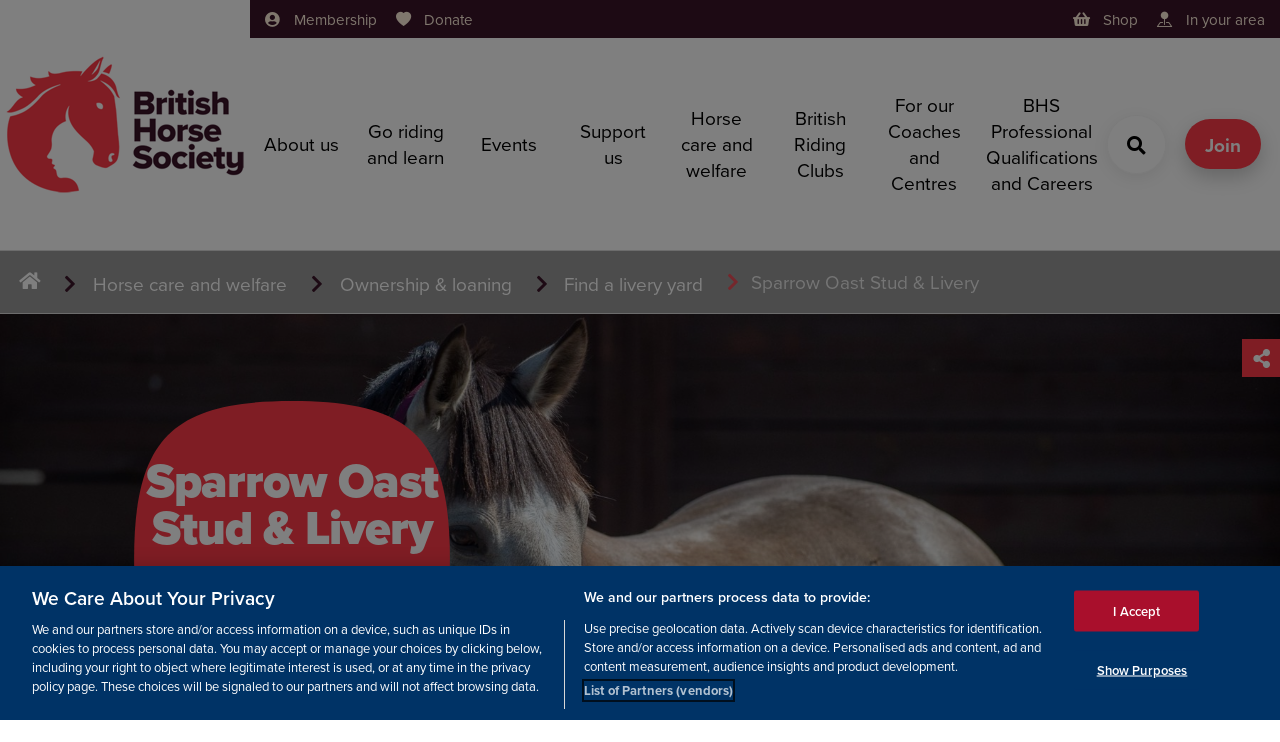

--- FILE ---
content_type: text/html; charset=utf-8
request_url: https://www.bhs.org.uk/horse-care-and-welfare/ownership-loaning/find-a-livery-yard/sparrow-oast-stud-livery/
body_size: 23502
content:


<!DOCTYPE html>
<html lang="en" prefix="og: https://ogp.me/ns#">
<head>
    <meta charset="UTF-8">
    <meta name="viewport" content="width=device-width, initial-scale=1.0">
    

<title>Sparrow Oast Stud &amp; Livery | The British Horse Society</title>
<link rel="canonical" href="https://www.bhs.org.uk/horse-care-and-welfare/ownership-loaning/find-a-livery-yard/sparrow-oast-stud-livery/">



<meta property="og:site_name" content="The British Horse society" />
<meta property="og:type" content="website" />
<meta property="og:title" content="Sparrow Oast Stud &amp; Livery | The British Horse Society" />


<meta property="og:url" content="https://www.bhs.org.uk/horse-care-and-welfare/ownership-loaning/find-a-livery-yard/sparrow-oast-stud-livery/" />


    <link rel="stylesheet" href="https://use.typekit.net/uqy8xmm.css">
    <link rel="apple-touch-icon" href="/assets/images/logo/180.png" sizes="180x180" />
    <link rel="stylesheet" href="/assets/css/essential.css?v=20250908060644" />
    <link rel="stylesheet" href="/assets/css/non-essential.css" />
    <link rel="stylesheet" href="/assets/css/custom-styles.css" />
    

    
    
<script src="https://cdn.cookielaw.org/scripttemplates/otSDKStub.js" type="text/javascript" charset="UTF-8" data-domain-script="cae43fc9-cbc7-4164-91fc-afdaed708707"></script>
<script type="text/javascript">
    function OptanonWrapper() { }
</script>

        
<meta name="msvalidate.01" content="EBEBB5A2BD76D2B89CC437CB0EF42241" /><meta name="google-site-verification" content="9WNdtqi9Tr8ByLUqq7NKhxzBySrxIHqz7lzrx59QlEY" /><script>
                (function (a, t, i) { var e = "MSCI"; var s = "Analytics"; var o = e + "queue"; a[o] = a[o] || []; var r = a[e] || function (n) { var t = {}; t[s] = {}; function e(e) { while (e.length) { var r = e.pop(); t[s][r] = function (e) { return function () { a[o].push([e, n, arguments]) } }(r) } } var r = "track"; var i = "set"; e([r + "Event", r + "View", r + "Action", i + "Config", i + "Property", i + "User", "initialize", "teardown"]); return t }(i.name); var n = i.name; if (!a[e]) { a[n] = r[s]; a[o].push(["new", n]); setTimeout(function () { var e = "script"; var r = t.createElement(e); r.async = 1; r.src = i.src; var n = t.getElementsByTagName(e)[0]; n.parentNode.insertBefore(r, n) }, 1) } else { a[n] = new r[s] } if (i.user) { a[n].setUser(i.user) } if (i.props) { for (var c in i.props) { a[n].setProperty(c, i.props[c]) } } a[n].initialize(i.cfg) })(window, document, {
 
                    src: "https://cxppgbr1rdrect01sa02cdn.blob.core.windows.net/webtracking/WebTracking/WebTracking.bundle.js",
                    name: "MSCI",
                    cfg: {
 
                        ingestionKey: "de2ab5d4153d47fba813ad21e538d6fd-714e4710-bf93-4429-b922-9956669b4627-7253",
                        endpointUrl: "https://mobile.events.data.microsoft.com/OneCollector/1.0/",
                        autoCapture: {
                            view: true,
                            click: true
                        },
                        orgInfo: {
                            orgId: "4797fd42-bf41-ee11-94d3-0022481a27a9",
                            orgTenantId: "61761a3f-0f9f-43bd-a8ce-e39e84824d9e",
                            orgGeo: "GBR"
                        }
                    }
                });
</script><script>
                (function (a, t, i) { var e = "MSCI"; var s = "Analytics"; var o = e + "queue"; a[o] = a[o] || []; var r = a[e] || function (n) { var t = {}; t[s] = {}; function e(e) { while (e.length) { var r = e.pop(); t[s][r] = function (e) { return function () { a[o].push([e, n, arguments]) } }(r) } } var r = "track"; var i = "set"; e([r + "Event", r + "View", r + "Action", i + "Config", i + "Property", i + "User", "initialize", "teardown"]); return t }(i.name); var n = i.name; if (!a[e]) { a[n] = r[s]; a[o].push(["new", n]); setTimeout(function () { var e = "script"; var r = t.createElement(e); r.async = 1; r.src = i.src; var n = t.getElementsByTagName(e)[0]; n.parentNode.insertBefore(r, n) }, 1) } else { a[n] = new r[s] } if (i.user) { a[n].setUser(i.user) } if (i.props) { for (var c in i.props) { a[n].setProperty(c, i.props[c]) } } a[n].initialize(i.cfg) })(window, document, {
 
                    src: "https://cxppgbr1rdrect01sa02cdn.blob.core.windows.net/webtracking/WebTracking/WebTracking.bundle.js",
                    name: "MSCI",
                    cfg: {
 
                        ingestionKey: "c8e66c37777f46bfa067ce0dbe5e62a8-7de2af1d-5532-4e63-aebd-61f6daf2e1f0-7445",
                        endpointUrl: "https://mobile.events.data.microsoft.com/OneCollector/1.0/",
                        autoCapture: {
                            view: true,
                            click: true
                        },
                        orgInfo: {
                            orgId: "4797fd42-bf41-ee11-94d3-0022481a27a9",
                            orgTenantId: "61761a3f-0f9f-43bd-a8ce-e39e84824d9e",
                            orgGeo: "GBR"
                        }
                    }
                });
</script><!-- Google Tag Manager -->
<script>(function(w,d,s,l,i){w[l]=w[l]||[];w[l].push({'gtm.start':
new Date().getTime(),event:'gtm.js'});var f=d.getElementsByTagName(s)[0],
j=d.createElement(s),dl=l!='dataLayer'?'&l='+l:'';j.async=true;j.src=
'https://www.googletagmanager.com/gtm.js?id='+i+dl;f.parentNode.insertBefore(j,f);
})(window,document,'script','dataLayer','GTM-WCBDWX');</script>
<!-- End Google Tag Manager --><meta name="msvalidate.01" content="EBEBB5A2BD76D2B89CC437CB0EF42241" /><meta name="msvalidate.01" content="E238DFEF0A1265F28090C9F63CA60DAB" />

</head>
<body>
    <a aria-label="Skip to Content" class="a-skip-to-content padding bg--red text--white" href="#maincontent">
    <i class="icon icon-arrow-down">
        <span hidden="">arrow-down</span>
    </i>
    <span>Skip to content</span>
</a>

    <header>
        

<header class="o-header c-flex bg--white text--black">
    <div class="o-header__shadow bg--blue"></div>
    <div>
        <a class="o-header__logo" href="/" aria-label="Go to BHS home">
            <img src='/media/g5ojhjfk/bhs-primary-logo-colour-copy-30-border.png?width=250&amp;height=250&amp;v=1dc219afe0198f0' alt='British Horse Society home' title='Bhs Primary Logo Colour Copy 30 Border' />
        </a>
    </div>
    <div class="c-flex c-flex--column c-flex__item bg--white">
        <div class="o-header__bar o-header__padding display@large text--small bg--darkbay text--oat">
            <div class="c-flex">
                <nav class="o-header__bar__links c-flex__item">
                    <ul class="a-list a-list--inline">
                        
<li class="o-header__bar__links__item">
    
<a class='a-link a-link--with-icon a-link--with-icon--left' href='/membership/' target=''>
                            <i class='a-link__icon icon icon-user-circle'>
                                <span hidden>user-circle</span>
                            </i>
                            <span class='a-link__text'>Membership</span>
                        </a>

</li>

<li class="o-header__bar__links__item">
    
<a class='a-link a-link--with-icon a-link--with-icon--left' href='/support-us/donate/' target=''>
                            <i class='a-link__icon icon icon-heart'>
                                <span hidden>heart</span>
                            </i>
                            <span class='a-link__text'>Donate</span>
                        </a>

</li>

                    </ul>
                </nav>

    <div class="o-header__bar__login no-wrap text--right">
        <ul class="a-list a-list--inline">
            <li class="o-header__bar__links__item">
                <a class="a-link a-link--with-icon a-link--with-icon--left" href="https://www.britishhorseshop.com/" target="_blank">
                    <i class="a-link__icon icon icon-basket">
                        <span hidden="">basket</span>
                    </i>
                    <span class="a-link__text">
                        Shop
                    </span>
                </a>
            </li>
            <li class="o-header__bar__links__item">
                <a class="a-link a-link--with-icon a-link--with-icon--left" href="/bhs-in-your-area/">
                    <i class="a-link__icon icon icon-pin-map-fill">
                        <span hidden>pin--map-fill</span>
                    </i>
                    <span class="a-link__text">
                        In your area
                    </span>
                </a>
            </li>

        </ul>
    </div>
            </div>
        </div>
        <div class="c-flex c-flex--align-center c-flex__item--fill">
            <nav class="o-header__nav o-header__vh border-box c-flex c-flex__item display@large o-header__padding bg--white" data-toggle="nav" data-toggle-result="flex">
                <div class="o-header__scrollable c-row c-flex c-flex--column">
                    <div class="o-header__nav__secondary hidden@large">
                        <div class="m-tabs c-flex">
                            

<div class="m-tabs__tab c-flex__item">
    <a class="a-tab c-flex c-flex--column padding text--center bg--white" href="/membership/">
        <div>
            
<img src='/media/0xhjytyp/riding-out-anthony-francis-jones.jpg?width=400&height=180&v=1da58399cd7f5f0' alt='behind horse close-up in a yellow field' 
                    height='180' width='400'
                     loading='lazy'
                    
                     />

        </div>
        <span>
            Membership
        </span>
    </a>
</div>

<div class="m-tabs__tab c-flex__item">
    <a class="a-tab c-flex c-flex--column padding text--center bg--white" href="/support-us/donate/">
        <div>
            
<img src='/media/djvad1iv/bhs-parbold-equestrian-centre-1-8.jpg?rxy=0.46920821114369504,0.36950641985983895&width=400&height=180&v=1d83d2947c75970' alt='BHS Parbold Equestrian Centre 1 (8)' 
                    height='180' width='400'
                     loading='lazy'
                    
                     />

        </div>
        <span>
            Donate
        </span>
    </a>
</div>

                        </div>
                    </div>
                    <ul class="o-header__nav__links a-list a-list--no-style a-navigation-list c-flex@medium c-flex--wrap">

                                <li class="c-flex__item c-flex__item--1\2@medium c-flex__item--1\4@large">
                                    <a class="o-header__nav__link a-navigation-list__link c-flex c-flex--align-center a-link a-link--with-icon a-link--with-icon--right " href="#" data-toggles="nav__0">
                                        <span class="a-link__text">
                                            About us
                                        </span>
                                        <i class="a-link__icon icon icon-arrow-right text--red ">
                                            <span hidden>arrow-right</span>
                                        </i>
                                    </a>




<div class="o-header__subnav o-header__vh c-flex c-flex--column bg--silver" data-toggle="nav__0" data-toggle-result="flex">
    <a class="o-header__subnav__back padding hidden@large a-link a-link--with-icon a-link--with-icon--left " href="#" data-toggles="nav__0">
        <i class="a-link__icon icon icon-chevron-left  ">
            <span hidden>chevron-left</span>
        </i> <span class="a-link__text">
            back
        </span>
    </a>
    <div class="o-header__scrollable c-flex__item--fill c-flex">
        <div class="o-header__subnav__container o-header__scrollable m-sub-navigation padding c-row--padding@large">
            <div class="m-sub-navigation__row c-row">
                <div class="display@large">
                    <div class="m-sub-navigation__close text--large a-toggle" data-toggles="nav__0">
                        <div class="a-toggle__opener">
                            <button aria-label="cross" class="m-sub-navigation__close text--large a-button a-button--icon bg--transparent     text--red@hover" type="button">
                                <i class=" icon icon-cross  text--red@hover">
                                    <span hidden>cross</span>
                                </i>
                            </button>
                        </div>
                        <div class="a-toggle__closer">
                            <button aria-label="cross" class="m-sub-navigation__close text--large a-button a-button--icon bg--transparent     text--red@hover" type="button">
                                <i class=" icon icon-cross  text--red@hover">
                                    <span hidden>cross</span>
                                </i>
                            </button>
                        </div>
                    </div>
                    <div class="c-flex padding">
                        <div class="c-content c-flex c-flex--column c-flex__item">
                            <div>
                                <a class="h1 a-link a-link--with-icon a-link--with-icon--right a-link--colour-hover text--red@hover" href="/about-us/">
                                    <span class="a-link__text">
                                        About us
                                    </span>
                                </a>
                            </div>
                            <div class="c-flex c-flex--align-end c-flex__item--fill c-row--content">
                                <div class="c-content c-row--content m-content text--jet">
                                    <p class="o-header__subnav__container o-header__scrollable">
                                        As the largest and most influential equestrian charity in the UK, we make a real impact to the lives of horses and people who care about them by working to improve education, welfare, access and safety
                                    </p>
                                </div>
                            </div>
                        </div>
                        <div>
                        </div>
                    </div>
                </div>
                <hr class="m-sub-navigation__hr display@large bg--jet" />
                <ul class="o-header__subnav__container o-header__scrollable a-list a-list--no-style a-navigation-list a-navigation-list--has-parent c-flex@medium c-flex--wrap">
                    <li class="a-navigation-list__parent c-flex__item">
                        <a class="a-navigation-list__view-all text--small a-link  " href="#">
                            View all
                        </a>
                        <a class="a-navigation-list__link c-flex c-flex--align-center h3 a-link a-link--with-icon a-link--with-icon--right a-link--colour-hover text--red@hover" href="/about-us/">
                            <span class="a-link__text">
                                About us
                            </span>
                            <i class="a-link__icon icon icon-arrow-right text--red text--red@hover">
                                <span hidden>arrow-right</span>
                            </i>
                        </a>
                    </li>

                        <li class="a-navigation-list__item c-flex__item c-flex__item--1\2@medium c-flex__item--1\4@large">
                            <i class="a-navigation-list__icon hidden@large icon icon-indent  ">
                                <span hidden>indent</span>
                            </i>
                            <a class="a-navigation-list__link c-flex c-flex--align-center a-link a-link--with-icon a-link--with-icon--right a-link--colour-hover text--red@hover" href="/about-us/our-vision-and-purpose/">
                                <span class="a-link__text">
                                    Our vision and purpose
                                </span>
                                <i class="a-link__icon icon icon-arrow-right text--red text--red@hover">
                                    <span hidden>arrow-right</span>
                                </i>
                            </a>
                        </li>
                        <li class="a-navigation-list__item c-flex__item c-flex__item--1\2@medium c-flex__item--1\4@large">
                            <i class="a-navigation-list__icon hidden@large icon icon-indent  ">
                                <span hidden>indent</span>
                            </i>
                            <a class="a-navigation-list__link c-flex c-flex--align-center a-link a-link--with-icon a-link--with-icon--right a-link--colour-hover text--red@hover" href="/about-us/our-access-work/">
                                <span class="a-link__text">
                                    Our access work
                                </span>
                                <i class="a-link__icon icon icon-arrow-right text--red text--red@hover">
                                    <span hidden>arrow-right</span>
                                </i>
                            </a>
                        </li>
                        <li class="a-navigation-list__item c-flex__item c-flex__item--1\2@medium c-flex__item--1\4@large">
                            <i class="a-navigation-list__icon hidden@large icon icon-indent  ">
                                <span hidden>indent</span>
                            </i>
                            <a class="a-navigation-list__link c-flex c-flex--align-center a-link a-link--with-icon a-link--with-icon--right a-link--colour-hover text--red@hover" href="/about-us/our-welfare-work/">
                                <span class="a-link__text">
                                    Our welfare work
                                </span>
                                <i class="a-link__icon icon icon-arrow-right text--red text--red@hover">
                                    <span hidden>arrow-right</span>
                                </i>
                            </a>
                        </li>
                        <li class="a-navigation-list__item c-flex__item c-flex__item--1\2@medium c-flex__item--1\4@large">
                            <i class="a-navigation-list__icon hidden@large icon icon-indent  ">
                                <span hidden>indent</span>
                            </i>
                            <a class="a-navigation-list__link c-flex c-flex--align-center a-link a-link--with-icon a-link--with-icon--right a-link--colour-hover text--red@hover" href="/about-us/our-safety-work/">
                                <span class="a-link__text">
                                    Our safety work
                                </span>
                                <i class="a-link__icon icon icon-arrow-right text--red text--red@hover">
                                    <span hidden>arrow-right</span>
                                </i>
                            </a>
                        </li>
                        <li class="a-navigation-list__item c-flex__item c-flex__item--1\2@medium c-flex__item--1\4@large">
                            <i class="a-navigation-list__icon hidden@large icon icon-indent  ">
                                <span hidden>indent</span>
                            </i>
                            <a class="a-navigation-list__link c-flex c-flex--align-center a-link a-link--with-icon a-link--with-icon--right a-link--colour-hover text--red@hover" href="/about-us/latest-news/">
                                <span class="a-link__text">
                                    Latest news
                                </span>
                                <i class="a-link__icon icon icon-arrow-right text--red text--red@hover">
                                    <span hidden>arrow-right</span>
                                </i>
                            </a>
                        </li>
                        <li class="a-navigation-list__item c-flex__item c-flex__item--1\2@medium c-flex__item--1\4@large">
                            <i class="a-navigation-list__icon hidden@large icon icon-indent  ">
                                <span hidden>indent</span>
                            </i>
                            <a class="a-navigation-list__link c-flex c-flex--align-center a-link a-link--with-icon a-link--with-icon--right a-link--colour-hover text--red@hover" href="/about-us/contact-us/">
                                <span class="a-link__text">
                                    Contact us
                                </span>
                                <i class="a-link__icon icon icon-arrow-right text--red text--red@hover">
                                    <span hidden>arrow-right</span>
                                </i>
                            </a>
                        </li>
                        <li class="a-navigation-list__item c-flex__item c-flex__item--1\2@medium c-flex__item--1\4@large">
                            <i class="a-navigation-list__icon hidden@large icon icon-indent  ">
                                <span hidden>indent</span>
                            </i>
                            <a class="a-navigation-list__link c-flex c-flex--align-center a-link a-link--with-icon a-link--with-icon--right a-link--colour-hover text--red@hover" href="/about-us/membership/">
                                <span class="a-link__text">
                                    Membership
                                </span>
                                <i class="a-link__icon icon icon-arrow-right text--red text--red@hover">
                                    <span hidden>arrow-right</span>
                                </i>
                            </a>
                        </li>
                        <li class="a-navigation-list__item c-flex__item c-flex__item--1\2@medium c-flex__item--1\4@large">
                            <i class="a-navigation-list__icon hidden@large icon icon-indent  ">
                                <span hidden>indent</span>
                            </i>
                            <a class="a-navigation-list__link c-flex c-flex--align-center a-link a-link--with-icon a-link--with-icon--right a-link--colour-hover text--red@hover" href="/about-us/bhs-jobs/">
                                <span class="a-link__text">
                                    BHS Jobs
                                </span>
                                <i class="a-link__icon icon icon-arrow-right text--red text--red@hover">
                                    <span hidden>arrow-right</span>
                                </i>
                            </a>
                        </li>
                        <li class="a-navigation-list__item c-flex__item c-flex__item--1\2@medium c-flex__item--1\4@large">
                            <i class="a-navigation-list__icon hidden@large icon icon-indent  ">
                                <span hidden>indent</span>
                            </i>
                            <a class="a-navigation-list__link c-flex c-flex--align-center a-link a-link--with-icon a-link--with-icon--right a-link--colour-hover text--red@hover" href="/about-us/everyone-welcome/">
                                <span class="a-link__text">
                                    Everyone Welcome
                                </span>
                                <i class="a-link__icon icon icon-arrow-right text--red text--red@hover">
                                    <span hidden>arrow-right</span>
                                </i>
                            </a>
                        </li>
                        <li class="a-navigation-list__item c-flex__item c-flex__item--1\2@medium c-flex__item--1\4@large">
                            <i class="a-navigation-list__icon hidden@large icon icon-indent  ">
                                <span hidden>indent</span>
                            </i>
                            <a class="a-navigation-list__link c-flex c-flex--align-center a-link a-link--with-icon a-link--with-icon--right a-link--colour-hover text--red@hover" href="/about-us/horses-in-society/">
                                <span class="a-link__text">
                                    Horses in Society
                                </span>
                                <i class="a-link__icon icon icon-arrow-right text--red text--red@hover">
                                    <span hidden>arrow-right</span>
                                </i>
                            </a>
                        </li>
                </ul>
            </div>
        </div>
    </div>
</div>
                                </li>
                                <li class="c-flex__item c-flex__item--1\2@medium c-flex__item--1\4@large">
                                    <a class="o-header__nav__link a-navigation-list__link c-flex c-flex--align-center a-link a-link--with-icon a-link--with-icon--right " href="#" data-toggles="nav__1">
                                        <span class="a-link__text">
                                            Go riding and learn
                                        </span>
                                        <i class="a-link__icon icon icon-arrow-right text--red ">
                                            <span hidden>arrow-right</span>
                                        </i>
                                    </a>




<div class="o-header__subnav o-header__vh c-flex c-flex--column bg--silver" data-toggle="nav__1" data-toggle-result="flex">
    <a class="o-header__subnav__back padding hidden@large a-link a-link--with-icon a-link--with-icon--left " href="#" data-toggles="nav__1">
        <i class="a-link__icon icon icon-chevron-left  ">
            <span hidden>chevron-left</span>
        </i> <span class="a-link__text">
            back
        </span>
    </a>
    <div class="o-header__scrollable c-flex__item--fill c-flex">
        <div class="o-header__subnav__container o-header__scrollable m-sub-navigation padding c-row--padding@large">
            <div class="m-sub-navigation__row c-row">
                <div class="display@large">
                    <div class="m-sub-navigation__close text--large a-toggle" data-toggles="nav__1">
                        <div class="a-toggle__opener">
                            <button aria-label="cross" class="m-sub-navigation__close text--large a-button a-button--icon bg--transparent     text--red@hover" type="button">
                                <i class=" icon icon-cross  text--red@hover">
                                    <span hidden>cross</span>
                                </i>
                            </button>
                        </div>
                        <div class="a-toggle__closer">
                            <button aria-label="cross" class="m-sub-navigation__close text--large a-button a-button--icon bg--transparent     text--red@hover" type="button">
                                <i class=" icon icon-cross  text--red@hover">
                                    <span hidden>cross</span>
                                </i>
                            </button>
                        </div>
                    </div>
                    <div class="c-flex padding">
                        <div class="c-content c-flex c-flex--column c-flex__item">
                            <div>
                                <a class="h1 a-link a-link--with-icon a-link--with-icon--right a-link--colour-hover text--red@hover" href="/go-riding-and-learn/">
                                    <span class="a-link__text">
                                        Go riding and learn
                                    </span>
                                </a>
                            </div>
                            <div class="c-flex c-flex--align-end c-flex__item--fill c-row--content">
                                <div class="c-content c-row--content m-content text--jet">
                                    <p class="o-header__subnav__container o-header__scrollable">
                                        Whether you&#x2019;re an experienced rider or looking to get started, we have information to help. 
                                    </p>
                                </div>
                            </div>
                        </div>
                        <div>
                        </div>
                    </div>
                </div>
                <hr class="m-sub-navigation__hr display@large bg--jet" />
                <ul class="o-header__subnav__container o-header__scrollable a-list a-list--no-style a-navigation-list a-navigation-list--has-parent c-flex@medium c-flex--wrap">
                    <li class="a-navigation-list__parent c-flex__item">
                        <a class="a-navigation-list__view-all text--small a-link  " href="#">
                            View all
                        </a>
                        <a class="a-navigation-list__link c-flex c-flex--align-center h3 a-link a-link--with-icon a-link--with-icon--right a-link--colour-hover text--red@hover" href="/go-riding-and-learn/">
                            <span class="a-link__text">
                                Go riding and learn
                            </span>
                            <i class="a-link__icon icon icon-arrow-right text--red text--red@hover">
                                <span hidden>arrow-right</span>
                            </i>
                        </a>
                    </li>

                        <li class="a-navigation-list__item c-flex__item c-flex__item--1\2@medium c-flex__item--1\4@large">
                            <i class="a-navigation-list__icon hidden@large icon icon-indent  ">
                                <span hidden>indent</span>
                            </i>
                            <a class="a-navigation-list__link c-flex c-flex--align-center a-link a-link--with-icon a-link--with-icon--right a-link--colour-hover text--red@hover" href="/go-riding-and-learn/find-a-riding-centre-or-livery-yard/">
                                <span class="a-link__text">
                                    Find a riding centre or livery yard
                                </span>
                                <i class="a-link__icon icon icon-arrow-right text--red text--red@hover">
                                    <span hidden>arrow-right</span>
                                </i>
                            </a>
                        </li>
                        <li class="a-navigation-list__item c-flex__item c-flex__item--1\2@medium c-flex__item--1\4@large">
                            <i class="a-navigation-list__icon hidden@large icon icon-indent  ">
                                <span hidden>indent</span>
                            </i>
                            <a class="a-navigation-list__link c-flex c-flex--align-center a-link a-link--with-icon a-link--with-icon--right a-link--colour-hover text--red@hover" href="/go-riding-and-learn/find-a-coach-or-groom/">
                                <span class="a-link__text">
                                    Find a coach or groom
                                </span>
                                <i class="a-link__icon icon icon-arrow-right text--red text--red@hover">
                                    <span hidden>arrow-right</span>
                                </i>
                            </a>
                        </li>
                        <li class="a-navigation-list__item c-flex__item c-flex__item--1\2@medium c-flex__item--1\4@large">
                            <i class="a-navigation-list__icon hidden@large icon icon-indent  ">
                                <span hidden>indent</span>
                            </i>
                            <a class="a-navigation-list__link c-flex c-flex--align-center a-link a-link--with-icon a-link--with-icon--right a-link--colour-hover text--red@hover" href="/go-riding-and-learn/riding-out-hacking/">
                                <span class="a-link__text">
                                    Riding out &amp; hacking
                                </span>
                                <i class="a-link__icon icon icon-arrow-right text--red text--red@hover">
                                    <span hidden>arrow-right</span>
                                </i>
                            </a>
                        </li>
                        <li class="a-navigation-list__item c-flex__item c-flex__item--1\2@medium c-flex__item--1\4@large">
                            <i class="a-navigation-list__icon hidden@large icon icon-indent  ">
                                <span hidden>indent</span>
                            </i>
                            <a class="a-navigation-list__link c-flex c-flex--align-center a-link a-link--with-icon a-link--with-icon--right a-link--colour-hover text--red@hover" href="/go-riding-and-learn/learning-to-ride/">
                                <span class="a-link__text">
                                    Learning to ride
                                </span>
                                <i class="a-link__icon icon icon-arrow-right text--red text--red@hover">
                                    <span hidden>arrow-right</span>
                                </i>
                            </a>
                        </li>
                        <li class="a-navigation-list__item c-flex__item c-flex__item--1\2@medium c-flex__item--1\4@large">
                            <i class="a-navigation-list__icon hidden@large icon icon-indent  ">
                                <span hidden>indent</span>
                            </i>
                            <a class="a-navigation-list__link c-flex c-flex--align-center a-link a-link--with-icon a-link--with-icon--right a-link--colour-hover text--red@hover" href="/go-riding-and-learn/record-an-incident/">
                                <span class="a-link__text">
                                    Record an incident
                                </span>
                                <i class="a-link__icon icon icon-arrow-right text--red text--red@hover">
                                    <span hidden>arrow-right</span>
                                </i>
                            </a>
                        </li>
                        <li class="a-navigation-list__item c-flex__item c-flex__item--1\2@medium c-flex__item--1\4@large">
                            <i class="a-navigation-list__icon hidden@large icon icon-indent  ">
                                <span hidden>indent</span>
                            </i>
                            <a class="a-navigation-list__link c-flex c-flex--align-center a-link a-link--with-icon a-link--with-icon--right a-link--colour-hover text--red@hover" href="/go-riding-and-learn/bhs-approved-pony-parties/">
                                <span class="a-link__text">
                                    BHS Approved Pony Parties
                                </span>
                                <i class="a-link__icon icon icon-arrow-right text--red text--red@hover">
                                    <span hidden>arrow-right</span>
                                </i>
                            </a>
                        </li>
                        <li class="a-navigation-list__item c-flex__item c-flex__item--1\2@medium c-flex__item--1\4@large">
                            <i class="a-navigation-list__icon hidden@large icon icon-indent  ">
                                <span hidden>indent</span>
                            </i>
                            <a class="a-navigation-list__link c-flex c-flex--align-center a-link a-link--with-icon a-link--with-icon--right a-link--colour-hover text--red@hover" href="/go-riding-and-learn/horses-welcome-directory/">
                                <span class="a-link__text">
                                    Horses Welcome directory
                                </span>
                                <i class="a-link__icon icon icon-arrow-right text--red text--red@hover">
                                    <span hidden>arrow-right</span>
                                </i>
                            </a>
                        </li>
                        <li class="a-navigation-list__item c-flex__item c-flex__item--1\2@medium c-flex__item--1\4@large">
                            <i class="a-navigation-list__icon hidden@large icon icon-indent  ">
                                <span hidden>indent</span>
                            </i>
                            <a class="a-navigation-list__link c-flex c-flex--align-center a-link a-link--with-icon a-link--with-icon--right a-link--colour-hover text--red@hover" href="/go-riding-and-learn/recreational-awards/">
                                <span class="a-link__text">
                                    Recreational awards
                                </span>
                                <i class="a-link__icon icon icon-arrow-right text--red text--red@hover">
                                    <span hidden>arrow-right</span>
                                </i>
                            </a>
                        </li>
                        <li class="a-navigation-list__item c-flex__item c-flex__item--1\2@medium c-flex__item--1\4@large">
                            <i class="a-navigation-list__icon hidden@large icon icon-indent  ">
                                <span hidden>indent</span>
                            </i>
                            <a class="a-navigation-list__link c-flex c-flex--align-center a-link a-link--with-icon a-link--with-icon--right a-link--colour-hover text--red@hover" href="/go-riding-and-learn/changing-lives-through-horses/">
                                <span class="a-link__text">
                                    Changing Lives Through Horses
                                </span>
                                <i class="a-link__icon icon icon-arrow-right text--red text--red@hover">
                                    <span hidden>arrow-right</span>
                                </i>
                            </a>
                        </li>
                        <li class="a-navigation-list__item c-flex__item c-flex__item--1\2@medium c-flex__item--1\4@large">
                            <i class="a-navigation-list__icon hidden@large icon icon-indent  ">
                                <span hidden>indent</span>
                            </i>
                            <a class="a-navigation-list__link c-flex c-flex--align-center a-link a-link--with-icon a-link--with-icon--right a-link--colour-hover text--red@hover" href="/go-riding-and-learn/qualifications-and-accreditation-explained/">
                                <span class="a-link__text">
                                    Qualifications and Accreditation explained
                                </span>
                                <i class="a-link__icon icon icon-arrow-right text--red text--red@hover">
                                    <span hidden>arrow-right</span>
                                </i>
                            </a>
                        </li>
                </ul>
            </div>
        </div>
    </div>
</div>
                                </li>
                                <li class="c-flex__item c-flex__item--1\2@medium c-flex__item--1\4@large">
                                    <a class="o-header__nav__link a-navigation-list__link c-flex c-flex--align-center a-link a-link--with-icon a-link--with-icon--right " href="#" data-toggles="nav__2">
                                        <span class="a-link__text">
                                            Events
                                        </span>
                                        <i class="a-link__icon icon icon-arrow-right text--red ">
                                            <span hidden>arrow-right</span>
                                        </i>
                                    </a>




<div class="o-header__subnav o-header__vh c-flex c-flex--column bg--silver" data-toggle="nav__2" data-toggle-result="flex">
    <a class="o-header__subnav__back padding hidden@large a-link a-link--with-icon a-link--with-icon--left " href="#" data-toggles="nav__2">
        <i class="a-link__icon icon icon-chevron-left  ">
            <span hidden>chevron-left</span>
        </i> <span class="a-link__text">
            back
        </span>
    </a>
    <div class="o-header__scrollable c-flex__item--fill c-flex">
        <div class="o-header__subnav__container o-header__scrollable m-sub-navigation padding c-row--padding@large">
            <div class="m-sub-navigation__row c-row">
                <div class="display@large">
                    <div class="m-sub-navigation__close text--large a-toggle" data-toggles="nav__2">
                        <div class="a-toggle__opener">
                            <button aria-label="cross" class="m-sub-navigation__close text--large a-button a-button--icon bg--transparent     text--red@hover" type="button">
                                <i class=" icon icon-cross  text--red@hover">
                                    <span hidden>cross</span>
                                </i>
                            </button>
                        </div>
                        <div class="a-toggle__closer">
                            <button aria-label="cross" class="m-sub-navigation__close text--large a-button a-button--icon bg--transparent     text--red@hover" type="button">
                                <i class=" icon icon-cross  text--red@hover">
                                    <span hidden>cross</span>
                                </i>
                            </button>
                        </div>
                    </div>
                    <div class="c-flex padding">
                        <div class="c-content c-flex c-flex--column c-flex__item">
                            <div>
                                <a class="h1 a-link a-link--with-icon a-link--with-icon--right a-link--colour-hover text--red@hover" href="/events/">
                                    <span class="a-link__text">
                                        Events
                                    </span>
                                </a>
                            </div>
                            <div class="c-flex c-flex--align-end c-flex__item--fill c-row--content">
                                <div class="c-content c-row--content m-content text--jet">
                                    <p class="o-header__subnav__container o-header__scrollable">
                                        We run events across the country - from summer camps to dressage competitions, there&#x27;s something for every level of equestrian.
                                    </p>
                                </div>
                            </div>
                        </div>
                        <div>
                        </div>
                    </div>
                </div>
                <hr class="m-sub-navigation__hr display@large bg--jet" />
                <ul class="o-header__subnav__container o-header__scrollable a-list a-list--no-style a-navigation-list a-navigation-list--has-parent c-flex@medium c-flex--wrap">
                    <li class="a-navigation-list__parent c-flex__item">
                        <a class="a-navigation-list__view-all text--small a-link  " href="#">
                            View all
                        </a>
                        <a class="a-navigation-list__link c-flex c-flex--align-center h3 a-link a-link--with-icon a-link--with-icon--right a-link--colour-hover text--red@hover" href="/events/">
                            <span class="a-link__text">
                                Events
                            </span>
                            <i class="a-link__icon icon icon-arrow-right text--red text--red@hover">
                                <span hidden>arrow-right</span>
                            </i>
                        </a>
                    </li>

                        <li class="a-navigation-list__item c-flex__item c-flex__item--1\2@medium c-flex__item--1\4@large">
                            <i class="a-navigation-list__icon hidden@large icon icon-indent  ">
                                <span hidden>indent</span>
                            </i>
                            <a class="a-navigation-list__link c-flex c-flex--align-center a-link a-link--with-icon a-link--with-icon--right a-link--colour-hover text--red@hover" href="/events/local-events/">
                                <span class="a-link__text">
                                    Local events
                                </span>
                                <i class="a-link__icon icon icon-arrow-right text--red text--red@hover">
                                    <span hidden>arrow-right</span>
                                </i>
                            </a>
                        </li>
                        <li class="a-navigation-list__item c-flex__item c-flex__item--1\2@medium c-flex__item--1\4@large">
                            <i class="a-navigation-list__icon hidden@large icon icon-indent  ">
                                <span hidden>indent</span>
                            </i>
                            <a class="a-navigation-list__link c-flex c-flex--align-center a-link a-link--with-icon a-link--with-icon--right a-link--colour-hover text--red@hover" href="/events/find-a-cpd-course/">
                                <span class="a-link__text">
                                    Find a CPD course
                                </span>
                                <i class="a-link__icon icon icon-arrow-right text--red text--red@hover">
                                    <span hidden>arrow-right</span>
                                </i>
                            </a>
                        </li>
                        <li class="a-navigation-list__item c-flex__item c-flex__item--1\2@medium c-flex__item--1\4@large">
                            <i class="a-navigation-list__icon hidden@large icon icon-indent  ">
                                <span hidden>indent</span>
                            </i>
                            <a class="a-navigation-list__link c-flex c-flex--align-center a-link a-link--with-icon a-link--with-icon--right a-link--colour-hover text--red@hover" href="/events/out-and-about/">
                                <span class="a-link__text">
                                    Out and about
                                </span>
                                <i class="a-link__icon icon icon-arrow-right text--red text--red@hover">
                                    <span hidden>arrow-right</span>
                                </i>
                            </a>
                        </li>
                        <li class="a-navigation-list__item c-flex__item c-flex__item--1\2@medium c-flex__item--1\4@large">
                            <i class="a-navigation-list__icon hidden@large icon icon-indent  ">
                                <span hidden>indent</span>
                            </i>
                            <a class="a-navigation-list__link c-flex c-flex--align-center a-link a-link--with-icon a-link--with-icon--right a-link--colour-hover text--red@hover" href="/events/findbook-an-assessment/">
                                <span class="a-link__text">
                                    Find/book an assessment
                                </span>
                                <i class="a-link__icon icon icon-arrow-right text--red text--red@hover">
                                    <span hidden>arrow-right</span>
                                </i>
                            </a>
                        </li>
                        <li class="a-navigation-list__item c-flex__item c-flex__item--1\2@medium c-flex__item--1\4@large">
                            <i class="a-navigation-list__icon hidden@large icon icon-indent  ">
                                <span hidden>indent</span>
                            </i>
                            <a class="a-navigation-list__link c-flex c-flex--align-center a-link a-link--with-icon a-link--with-icon--right a-link--colour-hover text--red@hover" href="/events/coach-convention-2025/">
                                <span class="a-link__text">
                                    Coach Convention 2025
                                </span>
                                <i class="a-link__icon icon icon-arrow-right text--red text--red@hover">
                                    <span hidden>arrow-right</span>
                                </i>
                            </a>
                        </li>
                        <li class="a-navigation-list__item c-flex__item c-flex__item--1\2@medium c-flex__item--1\4@large">
                            <i class="a-navigation-list__icon hidden@large icon icon-indent  ">
                                <span hidden>indent</span>
                            </i>
                            <a class="a-navigation-list__link c-flex c-flex--align-center a-link a-link--with-icon a-link--with-icon--right a-link--colour-hover text--red@hover" href="/events/gallop-equestrian-riding-school-championships/">
                                <span class="a-link__text">
                                    Gallop Equestrian Riding School Championships
                                </span>
                                <i class="a-link__icon icon icon-arrow-right text--red text--red@hover">
                                    <span hidden>arrow-right</span>
                                </i>
                            </a>
                        </li>
                </ul>
            </div>
        </div>
    </div>
</div>
                                </li>
                                <li class="c-flex__item c-flex__item--1\2@medium c-flex__item--1\4@large">
                                    <a class="o-header__nav__link a-navigation-list__link c-flex c-flex--align-center a-link a-link--with-icon a-link--with-icon--right " href="#" data-toggles="nav__3">
                                        <span class="a-link__text">
                                            Support us
                                        </span>
                                        <i class="a-link__icon icon icon-arrow-right text--red ">
                                            <span hidden>arrow-right</span>
                                        </i>
                                    </a>




<div class="o-header__subnav o-header__vh c-flex c-flex--column bg--silver" data-toggle="nav__3" data-toggle-result="flex">
    <a class="o-header__subnav__back padding hidden@large a-link a-link--with-icon a-link--with-icon--left " href="#" data-toggles="nav__3">
        <i class="a-link__icon icon icon-chevron-left  ">
            <span hidden>chevron-left</span>
        </i> <span class="a-link__text">
            back
        </span>
    </a>
    <div class="o-header__scrollable c-flex__item--fill c-flex">
        <div class="o-header__subnav__container o-header__scrollable m-sub-navigation padding c-row--padding@large">
            <div class="m-sub-navigation__row c-row">
                <div class="display@large">
                    <div class="m-sub-navigation__close text--large a-toggle" data-toggles="nav__3">
                        <div class="a-toggle__opener">
                            <button aria-label="cross" class="m-sub-navigation__close text--large a-button a-button--icon bg--transparent     text--red@hover" type="button">
                                <i class=" icon icon-cross  text--red@hover">
                                    <span hidden>cross</span>
                                </i>
                            </button>
                        </div>
                        <div class="a-toggle__closer">
                            <button aria-label="cross" class="m-sub-navigation__close text--large a-button a-button--icon bg--transparent     text--red@hover" type="button">
                                <i class=" icon icon-cross  text--red@hover">
                                    <span hidden>cross</span>
                                </i>
                            </button>
                        </div>
                    </div>
                    <div class="c-flex padding">
                        <div class="c-content c-flex c-flex--column c-flex__item">
                            <div>
                                <a class="h1 a-link a-link--with-icon a-link--with-icon--right a-link--colour-hover text--red@hover" href="/support-us/">
                                    <span class="a-link__text">
                                        Support us
                                    </span>
                                </a>
                            </div>
                            <div class="c-flex c-flex--align-end c-flex__item--fill c-row--content">
                                <div class="c-content c-row--content m-content text--jet">
                                    <p class="o-header__subnav__container o-header__scrollable">
                                        Every action you take makes a real difference. Together we can create a better future for horses and the people who love them.
                                    </p>
                                </div>
                            </div>
                        </div>
                        <div>
                        </div>
                    </div>
                </div>
                <hr class="m-sub-navigation__hr display@large bg--jet" />
                <ul class="o-header__subnav__container o-header__scrollable a-list a-list--no-style a-navigation-list a-navigation-list--has-parent c-flex@medium c-flex--wrap">
                    <li class="a-navigation-list__parent c-flex__item">
                        <a class="a-navigation-list__view-all text--small a-link  " href="#">
                            View all
                        </a>
                        <a class="a-navigation-list__link c-flex c-flex--align-center h3 a-link a-link--with-icon a-link--with-icon--right a-link--colour-hover text--red@hover" href="/support-us/">
                            <span class="a-link__text">
                                Support us
                            </span>
                            <i class="a-link__icon icon icon-arrow-right text--red text--red@hover">
                                <span hidden>arrow-right</span>
                            </i>
                        </a>
                    </li>

                        <li class="a-navigation-list__item c-flex__item c-flex__item--1\2@medium c-flex__item--1\4@large">
                            <i class="a-navigation-list__icon hidden@large icon icon-indent  ">
                                <span hidden>indent</span>
                            </i>
                            <a class="a-navigation-list__link c-flex c-flex--align-center a-link a-link--with-icon a-link--with-icon--right a-link--colour-hover text--red@hover" href="/support-us/donate/">
                                <span class="a-link__text">
                                    Donate
                                </span>
                                <i class="a-link__icon icon icon-arrow-right text--red text--red@hover">
                                    <span hidden>arrow-right</span>
                                </i>
                            </a>
                        </li>
                        <li class="a-navigation-list__item c-flex__item c-flex__item--1\2@medium c-flex__item--1\4@large">
                            <i class="a-navigation-list__icon hidden@large icon icon-indent  ">
                                <span hidden>indent</span>
                            </i>
                            <a class="a-navigation-list__link c-flex c-flex--align-center a-link a-link--with-icon a-link--with-icon--right a-link--colour-hover text--red@hover" href="/support-us/volunteering/">
                                <span class="a-link__text">
                                    Volunteering
                                </span>
                                <i class="a-link__icon icon icon-arrow-right text--red text--red@hover">
                                    <span hidden>arrow-right</span>
                                </i>
                            </a>
                        </li>
                        <li class="a-navigation-list__item c-flex__item c-flex__item--1\2@medium c-flex__item--1\4@large">
                            <i class="a-navigation-list__icon hidden@large icon icon-indent  ">
                                <span hidden>indent</span>
                            </i>
                            <a class="a-navigation-list__link c-flex c-flex--align-center a-link a-link--with-icon a-link--with-icon--right a-link--colour-hover text--red@hover" href="/support-us/fundraise/">
                                <span class="a-link__text">
                                    Fundraise
                                </span>
                                <i class="a-link__icon icon icon-arrow-right text--red text--red@hover">
                                    <span hidden>arrow-right</span>
                                </i>
                            </a>
                        </li>
                        <li class="a-navigation-list__item c-flex__item c-flex__item--1\2@medium c-flex__item--1\4@large">
                            <i class="a-navigation-list__icon hidden@large icon icon-indent  ">
                                <span hidden>indent</span>
                            </i>
                            <a class="a-navigation-list__link c-flex c-flex--align-center a-link a-link--with-icon a-link--with-icon--right a-link--colour-hover text--red@hover" href="/support-us/leaving-a-gift-in-your-will/">
                                <span class="a-link__text">
                                    Leaving a gift in your Will
                                </span>
                                <i class="a-link__icon icon icon-arrow-right text--red text--red@hover">
                                    <span hidden>arrow-right</span>
                                </i>
                            </a>
                        </li>
                        <li class="a-navigation-list__item c-flex__item c-flex__item--1\2@medium c-flex__item--1\4@large">
                            <i class="a-navigation-list__icon hidden@large icon icon-indent  ">
                                <span hidden>indent</span>
                            </i>
                            <a class="a-navigation-list__link c-flex c-flex--align-center a-link a-link--with-icon a-link--with-icon--right a-link--colour-hover text--red@hover" href="/support-us/our-campaigns/">
                                <span class="a-link__text">
                                    Our campaigns
                                </span>
                                <i class="a-link__icon icon icon-arrow-right text--red text--red@hover">
                                    <span hidden>arrow-right</span>
                                </i>
                            </a>
                        </li>
                </ul>
            </div>
        </div>
    </div>
</div>
                                </li>
                                <li class="c-flex__item c-flex__item--1\2@medium c-flex__item--1\4@large">
                                    <a class="o-header__nav__link a-navigation-list__link c-flex c-flex--align-center a-link a-link--with-icon a-link--with-icon--right " href="#" data-toggles="nav__4">
                                        <span class="a-link__text">
                                            Horse care and welfare
                                        </span>
                                        <i class="a-link__icon icon icon-arrow-right text--red ">
                                            <span hidden>arrow-right</span>
                                        </i>
                                    </a>




<div class="o-header__subnav o-header__vh c-flex c-flex--column bg--silver" data-toggle="nav__4" data-toggle-result="flex">
    <a class="o-header__subnav__back padding hidden@large a-link a-link--with-icon a-link--with-icon--left " href="#" data-toggles="nav__4">
        <i class="a-link__icon icon icon-chevron-left  ">
            <span hidden>chevron-left</span>
        </i> <span class="a-link__text">
            back
        </span>
    </a>
    <div class="o-header__scrollable c-flex__item--fill c-flex">
        <div class="o-header__subnav__container o-header__scrollable m-sub-navigation padding c-row--padding@large">
            <div class="m-sub-navigation__row c-row">
                <div class="display@large">
                    <div class="m-sub-navigation__close text--large a-toggle" data-toggles="nav__4">
                        <div class="a-toggle__opener">
                            <button aria-label="cross" class="m-sub-navigation__close text--large a-button a-button--icon bg--transparent     text--red@hover" type="button">
                                <i class=" icon icon-cross  text--red@hover">
                                    <span hidden>cross</span>
                                </i>
                            </button>
                        </div>
                        <div class="a-toggle__closer">
                            <button aria-label="cross" class="m-sub-navigation__close text--large a-button a-button--icon bg--transparent     text--red@hover" type="button">
                                <i class=" icon icon-cross  text--red@hover">
                                    <span hidden>cross</span>
                                </i>
                            </button>
                        </div>
                    </div>
                    <div class="c-flex padding">
                        <div class="c-content c-flex c-flex--column c-flex__item">
                            <div>
                                <a class="h1 a-link a-link--with-icon a-link--with-icon--right a-link--colour-hover text--red@hover" href="/horse-care-and-welfare/">
                                    <span class="a-link__text">
                                        Horse care and welfare
                                    </span>
                                </a>
                            </div>
                            <div class="c-flex c-flex--align-end c-flex__item--fill c-row--content">
                                <div class="c-content c-row--content m-content text--jet">
                                    <p class="o-header__subnav__container o-header__scrollable">
                                        Everything you need to know - from buying your first horse to horse welfare advice and information on specific health issues.
                                    </p>
                                </div>
                            </div>
                        </div>
                        <div>
                        </div>
                    </div>
                </div>
                <hr class="m-sub-navigation__hr display@large bg--jet" />
                <ul class="o-header__subnav__container o-header__scrollable a-list a-list--no-style a-navigation-list a-navigation-list--has-parent c-flex@medium c-flex--wrap">
                    <li class="a-navigation-list__parent c-flex__item">
                        <a class="a-navigation-list__view-all text--small a-link  " href="#">
                            View all
                        </a>
                        <a class="a-navigation-list__link c-flex c-flex--align-center h3 a-link a-link--with-icon a-link--with-icon--right a-link--colour-hover text--red@hover" href="/horse-care-and-welfare/">
                            <span class="a-link__text">
                                Horse care and welfare
                            </span>
                            <i class="a-link__icon icon icon-arrow-right text--red text--red@hover">
                                <span hidden>arrow-right</span>
                            </i>
                        </a>
                    </li>

                        <li class="a-navigation-list__item c-flex__item c-flex__item--1\2@medium c-flex__item--1\4@large">
                            <i class="a-navigation-list__icon hidden@large icon icon-indent  ">
                                <span hidden>indent</span>
                            </i>
                            <a class="a-navigation-list__link c-flex c-flex--align-center a-link a-link--with-icon a-link--with-icon--right a-link--colour-hover text--red@hover" href="/horse-care-and-welfare/ownership-loaning/">
                                <span class="a-link__text">
                                    Ownership &amp; loaning
                                </span>
                                <i class="a-link__icon icon icon-arrow-right text--red text--red@hover">
                                    <span hidden>arrow-right</span>
                                </i>
                            </a>
                        </li>
                        <li class="a-navigation-list__item c-flex__item c-flex__item--1\2@medium c-flex__item--1\4@large">
                            <i class="a-navigation-list__icon hidden@large icon icon-indent  ">
                                <span hidden>indent</span>
                            </i>
                            <a class="a-navigation-list__link c-flex c-flex--align-center a-link a-link--with-icon a-link--with-icon--right a-link--colour-hover text--red@hover" href="/horse-care-and-welfare/health-care-management/">
                                <span class="a-link__text">
                                    Health, care &amp; management
                                </span>
                                <i class="a-link__icon icon icon-arrow-right text--red text--red@hover">
                                    <span hidden>arrow-right</span>
                                </i>
                            </a>
                        </li>
                        <li class="a-navigation-list__item c-flex__item c-flex__item--1\2@medium c-flex__item--1\4@large">
                            <i class="a-navigation-list__icon hidden@large icon icon-indent  ">
                                <span hidden>indent</span>
                            </i>
                            <a class="a-navigation-list__link c-flex c-flex--align-center a-link a-link--with-icon a-link--with-icon--right a-link--colour-hover text--red@hover" href="/horse-care-and-welfare/behaviour/">
                                <span class="a-link__text">
                                    Behaviour
                                </span>
                                <i class="a-link__icon icon icon-arrow-right text--red text--red@hover">
                                    <span hidden>arrow-right</span>
                                </i>
                            </a>
                        </li>
                        <li class="a-navigation-list__item c-flex__item c-flex__item--1\2@medium c-flex__item--1\4@large">
                            <i class="a-navigation-list__icon hidden@large icon icon-indent  ">
                                <span hidden>indent</span>
                            </i>
                            <a class="a-navigation-list__link c-flex c-flex--align-center a-link a-link--with-icon a-link--with-icon--right a-link--colour-hover text--red@hover" href="/horse-care-and-welfare/report-a-welfare-concern/">
                                <span class="a-link__text">
                                    Report a welfare concern
                                </span>
                                <i class="a-link__icon icon icon-arrow-right text--red text--red@hover">
                                    <span hidden>arrow-right</span>
                                </i>
                            </a>
                        </li>
                        <li class="a-navigation-list__item c-flex__item c-flex__item--1\2@medium c-flex__item--1\4@large">
                            <i class="a-navigation-list__icon hidden@large icon icon-indent  ">
                                <span hidden>indent</span>
                            </i>
                            <a class="a-navigation-list__link c-flex c-flex--align-center a-link a-link--with-icon a-link--with-icon--right a-link--colour-hover text--red@hover" href="/horse-care-and-welfare/horse-passports/">
                                <span class="a-link__text">
                                    Horse passports
                                </span>
                                <i class="a-link__icon icon icon-arrow-right text--red text--red@hover">
                                    <span hidden>arrow-right</span>
                                </i>
                            </a>
                        </li>
                        <li class="a-navigation-list__item c-flex__item c-flex__item--1\2@medium c-flex__item--1\4@large">
                            <i class="a-navigation-list__icon hidden@large icon icon-indent  ">
                                <span hidden>indent</span>
                            </i>
                            <a class="a-navigation-list__link c-flex c-flex--align-center a-link a-link--with-icon a-link--with-icon--right a-link--colour-hover text--red@hover" href="/horse-care-and-welfare/campaigns-proactive-work/">
                                <span class="a-link__text">
                                    Campaigns &amp; proactive work
                                </span>
                                <i class="a-link__icon icon icon-arrow-right text--red text--red@hover">
                                    <span hidden>arrow-right</span>
                                </i>
                            </a>
                        </li>
                        <li class="a-navigation-list__item c-flex__item c-flex__item--1\2@medium c-flex__item--1\4@large">
                            <i class="a-navigation-list__icon hidden@large icon icon-indent  ">
                                <span hidden>indent</span>
                            </i>
                            <a class="a-navigation-list__link c-flex c-flex--align-center a-link a-link--with-icon a-link--with-icon--right a-link--colour-hover text--red@hover" href="/horse-care-and-welfare/features/">
                                <span class="a-link__text">
                                    Features
                                </span>
                                <i class="a-link__icon icon icon-arrow-right text--red text--red@hover">
                                    <span hidden>arrow-right</span>
                                </i>
                            </a>
                        </li>
                        <li class="a-navigation-list__item c-flex__item c-flex__item--1\2@medium c-flex__item--1\4@large">
                            <i class="a-navigation-list__icon hidden@large icon icon-indent  ">
                                <span hidden>indent</span>
                            </i>
                            <a class="a-navigation-list__link c-flex c-flex--align-center a-link a-link--with-icon a-link--with-icon--right a-link--colour-hover text--red@hover" href="/horse-care-and-welfare/supporting-vets-in-practice/">
                                <span class="a-link__text">
                                    Supporting vets in practice
                                </span>
                                <i class="a-link__icon icon icon-arrow-right text--red text--red@hover">
                                    <span hidden>arrow-right</span>
                                </i>
                            </a>
                        </li>
                </ul>
            </div>
        </div>
    </div>
</div>
                                </li>
                                <li class="c-flex__item c-flex__item--1\2@medium c-flex__item--1\4@large">
                                    <a class="o-header__nav__link a-navigation-list__link c-flex c-flex--align-center a-link a-link--with-icon a-link--with-icon--right " href="#" data-toggles="nav__5">
                                        <span class="a-link__text">
                                            British Riding Clubs
                                        </span>
                                        <i class="a-link__icon icon icon-arrow-right text--red ">
                                            <span hidden>arrow-right</span>
                                        </i>
                                    </a>




<div class="o-header__subnav o-header__vh c-flex c-flex--column bg--silver" data-toggle="nav__5" data-toggle-result="flex">
    <a class="o-header__subnav__back padding hidden@large a-link a-link--with-icon a-link--with-icon--left " href="#" data-toggles="nav__5">
        <i class="a-link__icon icon icon-chevron-left  ">
            <span hidden>chevron-left</span>
        </i> <span class="a-link__text">
            back
        </span>
    </a>
    <div class="o-header__scrollable c-flex__item--fill c-flex">
        <div class="o-header__subnav__container o-header__scrollable m-sub-navigation padding c-row--padding@large">
            <div class="m-sub-navigation__row c-row">
                <div class="display@large">
                    <div class="m-sub-navigation__close text--large a-toggle" data-toggles="nav__5">
                        <div class="a-toggle__opener">
                            <button aria-label="cross" class="m-sub-navigation__close text--large a-button a-button--icon bg--transparent     text--red@hover" type="button">
                                <i class=" icon icon-cross  text--red@hover">
                                    <span hidden>cross</span>
                                </i>
                            </button>
                        </div>
                        <div class="a-toggle__closer">
                            <button aria-label="cross" class="m-sub-navigation__close text--large a-button a-button--icon bg--transparent     text--red@hover" type="button">
                                <i class=" icon icon-cross  text--red@hover">
                                    <span hidden>cross</span>
                                </i>
                            </button>
                        </div>
                    </div>
                    <div class="c-flex padding">
                        <div class="c-content c-flex c-flex--column c-flex__item">
                            <div>
                                <a class="h1 a-link a-link--with-icon a-link--with-icon--right a-link--colour-hover text--red@hover" href="/british-riding-clubs/">
                                    <span class="a-link__text">
                                        British Riding Clubs
                                    </span>
                                </a>
                            </div>
                            <div class="c-flex c-flex--align-end c-flex__item--fill c-row--content">
                                <div class="c-content c-row--content m-content text--jet">
                                    <p class="o-header__subnav__container o-header__scrollable">
                                        Come and join our 34,000 existing British Riding Club members and gain access to the training, competitions and support that the BRC network offers.
                                    </p>
                                </div>
                            </div>
                        </div>
                        <div>
                        </div>
                    </div>
                </div>
                <hr class="m-sub-navigation__hr display@large bg--jet" />
                <ul class="o-header__subnav__container o-header__scrollable a-list a-list--no-style a-navigation-list a-navigation-list--has-parent c-flex@medium c-flex--wrap">
                    <li class="a-navigation-list__parent c-flex__item">
                        <a class="a-navigation-list__view-all text--small a-link  " href="#">
                            View all
                        </a>
                        <a class="a-navigation-list__link c-flex c-flex--align-center h3 a-link a-link--with-icon a-link--with-icon--right a-link--colour-hover text--red@hover" href="/british-riding-clubs/">
                            <span class="a-link__text">
                                British Riding Clubs
                            </span>
                            <i class="a-link__icon icon icon-arrow-right text--red text--red@hover">
                                <span hidden>arrow-right</span>
                            </i>
                        </a>
                    </li>

                        <li class="a-navigation-list__item c-flex__item c-flex__item--1\2@medium c-flex__item--1\4@large">
                            <i class="a-navigation-list__icon hidden@large icon icon-indent  ">
                                <span hidden>indent</span>
                            </i>
                            <a class="a-navigation-list__link c-flex c-flex--align-center a-link a-link--with-icon a-link--with-icon--right a-link--colour-hover text--red@hover" href="/british-riding-clubs/find-a-british-riding-club/">
                                <span class="a-link__text">
                                    Find a British Riding Club
                                </span>
                                <i class="a-link__icon icon icon-arrow-right text--red text--red@hover">
                                    <span hidden>arrow-right</span>
                                </i>
                            </a>
                        </li>
                        <li class="a-navigation-list__item c-flex__item c-flex__item--1\2@medium c-flex__item--1\4@large">
                            <i class="a-navigation-list__icon hidden@large icon icon-indent  ">
                                <span hidden>indent</span>
                            </i>
                            <a class="a-navigation-list__link c-flex c-flex--align-center a-link a-link--with-icon a-link--with-icon--right a-link--colour-hover text--red@hover" href="/british-riding-clubs/membership-clubs/">
                                <span class="a-link__text">
                                    Membership &amp; Clubs
                                </span>
                                <i class="a-link__icon icon icon-arrow-right text--red text--red@hover">
                                    <span hidden>arrow-right</span>
                                </i>
                            </a>
                        </li>
                        <li class="a-navigation-list__item c-flex__item c-flex__item--1\2@medium c-flex__item--1\4@large">
                            <i class="a-navigation-list__icon hidden@large icon icon-indent  ">
                                <span hidden>indent</span>
                            </i>
                            <a class="a-navigation-list__link c-flex c-flex--align-center a-link a-link--with-icon a-link--with-icon--right a-link--colour-hover text--red@hover" href="/british-riding-clubs/officials-volunteers/">
                                <span class="a-link__text">
                                    Officials &amp; Volunteers
                                </span>
                                <i class="a-link__icon icon icon-arrow-right text--red text--red@hover">
                                    <span hidden>arrow-right</span>
                                </i>
                            </a>
                        </li>
                        <li class="a-navigation-list__item c-flex__item c-flex__item--1\2@medium c-flex__item--1\4@large">
                            <i class="a-navigation-list__icon hidden@large icon icon-indent  ">
                                <span hidden>indent</span>
                            </i>
                            <a class="a-navigation-list__link c-flex c-flex--align-center a-link a-link--with-icon a-link--with-icon--right a-link--colour-hover text--red@hover" href="/british-riding-clubs/brc-handbook/">
                                <span class="a-link__text">
                                    BRC Handbook
                                </span>
                                <i class="a-link__icon icon icon-arrow-right text--red text--red@hover">
                                    <span hidden>arrow-right</span>
                                </i>
                            </a>
                        </li>
                        <li class="a-navigation-list__item c-flex__item c-flex__item--1\2@medium c-flex__item--1\4@large">
                            <i class="a-navigation-list__icon hidden@large icon icon-indent  ">
                                <span hidden>indent</span>
                            </i>
                            <a class="a-navigation-list__link c-flex c-flex--align-center a-link a-link--with-icon a-link--with-icon--right a-link--colour-hover text--red@hover" href="/british-riding-clubs/competitions/">
                                <span class="a-link__text">
                                    Competitions
                                </span>
                                <i class="a-link__icon icon icon-arrow-right text--red text--red@hover">
                                    <span hidden>arrow-right</span>
                                </i>
                            </a>
                        </li>
                        <li class="a-navigation-list__item c-flex__item c-flex__item--1\2@medium c-flex__item--1\4@large">
                            <i class="a-navigation-list__icon hidden@large icon icon-indent  ">
                                <span hidden>indent</span>
                            </i>
                            <a class="a-navigation-list__link c-flex c-flex--align-center a-link a-link--with-icon a-link--with-icon--right a-link--colour-hover text--red@hover" href="/british-riding-clubs/news/">
                                <span class="a-link__text">
                                    News
                                </span>
                                <i class="a-link__icon icon icon-arrow-right text--red text--red@hover">
                                    <span hidden>arrow-right</span>
                                </i>
                            </a>
                        </li>
                        <li class="a-navigation-list__item c-flex__item c-flex__item--1\2@medium c-flex__item--1\4@large">
                            <i class="a-navigation-list__icon hidden@large icon icon-indent  ">
                                <span hidden>indent</span>
                            </i>
                            <a class="a-navigation-list__link c-flex c-flex--align-center a-link a-link--with-icon a-link--with-icon--right a-link--colour-hover text--red@hover" href="/british-riding-clubs/policies-procedures/">
                                <span class="a-link__text">
                                    Policies &amp; Procedures
                                </span>
                                <i class="a-link__icon icon icon-arrow-right text--red text--red@hover">
                                    <span hidden>arrow-right</span>
                                </i>
                            </a>
                        </li>
                        <li class="a-navigation-list__item c-flex__item c-flex__item--1\2@medium c-flex__item--1\4@large">
                            <i class="a-navigation-list__icon hidden@large icon icon-indent  ">
                                <span hidden>indent</span>
                            </i>
                            <a class="a-navigation-list__link c-flex c-flex--align-center a-link a-link--with-icon a-link--with-icon--right a-link--colour-hover text--red@hover" href="/british-riding-clubs/contact-brc/">
                                <span class="a-link__text">
                                    Contact BRC
                                </span>
                                <i class="a-link__icon icon icon-arrow-right text--red text--red@hover">
                                    <span hidden>arrow-right</span>
                                </i>
                            </a>
                        </li>
                </ul>
            </div>
        </div>
    </div>
</div>
                                </li>
                                <li class="c-flex__item c-flex__item--1\2@medium c-flex__item--1\4@large">
                                    <a class="o-header__nav__link a-navigation-list__link c-flex c-flex--align-center a-link a-link--with-icon a-link--with-icon--right " href="#" data-toggles="nav__6">
                                        <span class="a-link__text">
                                            For our Coaches and Centres
                                        </span>
                                        <i class="a-link__icon icon icon-arrow-right text--red ">
                                            <span hidden>arrow-right</span>
                                        </i>
                                    </a>




<div class="o-header__subnav o-header__vh c-flex c-flex--column bg--silver" data-toggle="nav__6" data-toggle-result="flex">
    <a class="o-header__subnav__back padding hidden@large a-link a-link--with-icon a-link--with-icon--left " href="#" data-toggles="nav__6">
        <i class="a-link__icon icon icon-chevron-left  ">
            <span hidden>chevron-left</span>
        </i> <span class="a-link__text">
            back
        </span>
    </a>
    <div class="o-header__scrollable c-flex__item--fill c-flex">
        <div class="o-header__subnav__container o-header__scrollable m-sub-navigation padding c-row--padding@large">
            <div class="m-sub-navigation__row c-row">
                <div class="display@large">
                    <div class="m-sub-navigation__close text--large a-toggle" data-toggles="nav__6">
                        <div class="a-toggle__opener">
                            <button aria-label="cross" class="m-sub-navigation__close text--large a-button a-button--icon bg--transparent     text--red@hover" type="button">
                                <i class=" icon icon-cross  text--red@hover">
                                    <span hidden>cross</span>
                                </i>
                            </button>
                        </div>
                        <div class="a-toggle__closer">
                            <button aria-label="cross" class="m-sub-navigation__close text--large a-button a-button--icon bg--transparent     text--red@hover" type="button">
                                <i class=" icon icon-cross  text--red@hover">
                                    <span hidden>cross</span>
                                </i>
                            </button>
                        </div>
                    </div>
                    <div class="c-flex padding">
                        <div class="c-content c-flex c-flex--column c-flex__item">
                            <div>
                                <a class="h1 a-link a-link--with-icon a-link--with-icon--right a-link--colour-hover text--red@hover" href="/for-our-coaches-and-centres/">
                                    <span class="a-link__text">
                                        For our Coaches and Centres
                                    </span>
                                </a>
                            </div>
                            <div class="c-flex c-flex--align-end c-flex__item--fill c-row--content">
                                <div class="c-content c-row--content m-content text--jet">
                                    <p class="o-header__subnav__container o-header__scrollable">
                                        We work with and support many equestrian-related businesses. From our Accredited Professional Coaches to our Approved Centres, find out how you can work with the BHS.
                                    </p>
                                </div>
                            </div>
                        </div>
                        <div>
                        </div>
                    </div>
                </div>
                <hr class="m-sub-navigation__hr display@large bg--jet" />
                <ul class="o-header__subnav__container o-header__scrollable a-list a-list--no-style a-navigation-list a-navigation-list--has-parent c-flex@medium c-flex--wrap">
                    <li class="a-navigation-list__parent c-flex__item">
                        <a class="a-navigation-list__view-all text--small a-link  " href="#">
                            View all
                        </a>
                        <a class="a-navigation-list__link c-flex c-flex--align-center h3 a-link a-link--with-icon a-link--with-icon--right a-link--colour-hover text--red@hover" href="/for-our-coaches-and-centres/">
                            <span class="a-link__text">
                                For our Coaches and Centres
                            </span>
                            <i class="a-link__icon icon icon-arrow-right text--red text--red@hover">
                                <span hidden>arrow-right</span>
                            </i>
                        </a>
                    </li>

                        <li class="a-navigation-list__item c-flex__item c-flex__item--1\2@medium c-flex__item--1\4@large">
                            <i class="a-navigation-list__icon hidden@large icon icon-indent  ">
                                <span hidden>indent</span>
                            </i>
                            <a class="a-navigation-list__link c-flex c-flex--align-center a-link a-link--with-icon a-link--with-icon--right a-link--colour-hover text--red@hover" href="/for-our-coaches-and-centres/become-an-accredited-professional-coach/">
                                <span class="a-link__text">
                                    Become an Accredited Professional Coach
                                </span>
                                <i class="a-link__icon icon icon-arrow-right text--red text--red@hover">
                                    <span hidden>arrow-right</span>
                                </i>
                            </a>
                        </li>
                        <li class="a-navigation-list__item c-flex__item c-flex__item--1\2@medium c-flex__item--1\4@large">
                            <i class="a-navigation-list__icon hidden@large icon icon-indent  ">
                                <span hidden>indent</span>
                            </i>
                            <a class="a-navigation-list__link c-flex c-flex--align-center a-link a-link--with-icon a-link--with-icon--right a-link--colour-hover text--red@hover" href="/for-our-coaches-and-centres/become-bhs-approved/">
                                <span class="a-link__text">
                                    Become BHS approved
                                </span>
                                <i class="a-link__icon icon icon-arrow-right text--red text--red@hover">
                                    <span hidden>arrow-right</span>
                                </i>
                            </a>
                        </li>
                        <li class="a-navigation-list__item c-flex__item c-flex__item--1\2@medium c-flex__item--1\4@large">
                            <i class="a-navigation-list__icon hidden@large icon icon-indent  ">
                                <span hidden>indent</span>
                            </i>
                            <a class="a-navigation-list__link c-flex c-flex--align-center a-link a-link--with-icon a-link--with-icon--right a-link--colour-hover text--red@hover" href="/for-our-coaches-and-centres/join-the-changing-lives-through-horses-programme/">
                                <span class="a-link__text">
                                    Join the Changing Lives Through Horses programme
                                </span>
                                <i class="a-link__icon icon icon-arrow-right text--red text--red@hover">
                                    <span hidden>arrow-right</span>
                                </i>
                            </a>
                        </li>
                        <li class="a-navigation-list__item c-flex__item c-flex__item--1\2@medium c-flex__item--1\4@large">
                            <i class="a-navigation-list__icon hidden@large icon icon-indent  ">
                                <span hidden>indent</span>
                            </i>
                            <a class="a-navigation-list__link c-flex c-flex--align-center a-link a-link--with-icon a-link--with-icon--right a-link--colour-hover text--red@hover" href="/for-our-coaches-and-centres/helping-with-bhs-training/">
                                <span class="a-link__text">
                                    Helping with BHS training
                                </span>
                                <i class="a-link__icon icon icon-arrow-right text--red text--red@hover">
                                    <span hidden>arrow-right</span>
                                </i>
                            </a>
                        </li>
                        <li class="a-navigation-list__item c-flex__item c-flex__item--1\2@medium c-flex__item--1\4@large">
                            <i class="a-navigation-list__icon hidden@large icon icon-indent  ">
                                <span hidden>indent</span>
                            </i>
                            <a class="a-navigation-list__link c-flex c-flex--align-center a-link a-link--with-icon a-link--with-icon--right a-link--colour-hover text--red@hover" href="/for-our-coaches-and-centres/accredited-professional-hub/">
                                <span class="a-link__text">
                                    Accredited Professional Hub
                                </span>
                                <i class="a-link__icon icon icon-arrow-right text--red text--red@hover">
                                    <span hidden>arrow-right</span>
                                </i>
                            </a>
                        </li>
                </ul>
            </div>
        </div>
    </div>
</div>
                                </li>
                                <li class="c-flex__item c-flex__item--1\2@medium c-flex__item--1\4@large">
                                    <a class="o-header__nav__link a-navigation-list__link c-flex c-flex--align-center a-link a-link--with-icon a-link--with-icon--right " href="#" data-toggles="nav__7">
                                        <span class="a-link__text">
                                            BHS Professional Qualifications and Careers
                                        </span>
                                        <i class="a-link__icon icon icon-arrow-right text--red ">
                                            <span hidden>arrow-right</span>
                                        </i>
                                    </a>




<div class="o-header__subnav o-header__vh c-flex c-flex--column bg--silver" data-toggle="nav__7" data-toggle-result="flex">
    <a class="o-header__subnav__back padding hidden@large a-link a-link--with-icon a-link--with-icon--left " href="#" data-toggles="nav__7">
        <i class="a-link__icon icon icon-chevron-left  ">
            <span hidden>chevron-left</span>
        </i> <span class="a-link__text">
            back
        </span>
    </a>
    <div class="o-header__scrollable c-flex__item--fill c-flex">
        <div class="o-header__subnav__container o-header__scrollable m-sub-navigation padding c-row--padding@large">
            <div class="m-sub-navigation__row c-row">
                <div class="display@large">
                    <div class="m-sub-navigation__close text--large a-toggle" data-toggles="nav__7">
                        <div class="a-toggle__opener">
                            <button aria-label="cross" class="m-sub-navigation__close text--large a-button a-button--icon bg--transparent     text--red@hover" type="button">
                                <i class=" icon icon-cross  text--red@hover">
                                    <span hidden>cross</span>
                                </i>
                            </button>
                        </div>
                        <div class="a-toggle__closer">
                            <button aria-label="cross" class="m-sub-navigation__close text--large a-button a-button--icon bg--transparent     text--red@hover" type="button">
                                <i class=" icon icon-cross  text--red@hover">
                                    <span hidden>cross</span>
                                </i>
                            </button>
                        </div>
                    </div>
                    <div class="c-flex padding">
                        <div class="c-content c-flex c-flex--column c-flex__item">
                            <div>
                                <a class="h1 a-link a-link--with-icon a-link--with-icon--right a-link--colour-hover text--red@hover" href="/bhs-professional-qualifications-and-careers/">
                                    <span class="a-link__text">
                                        BHS professional qualifications and careers
                                    </span>
                                </a>
                            </div>
                            <div class="c-flex c-flex--align-end c-flex__item--fill c-row--content">
                                <div class="c-content c-row--content m-content text--jet">
                                    <p class="o-header__subnav__container o-header__scrollable">
                                        
                                    </p>
                                </div>
                            </div>
                        </div>
                        <div>
                        </div>
                    </div>
                </div>
                <hr class="m-sub-navigation__hr display@large bg--jet" />
                <ul class="o-header__subnav__container o-header__scrollable a-list a-list--no-style a-navigation-list a-navigation-list--has-parent c-flex@medium c-flex--wrap">
                    <li class="a-navigation-list__parent c-flex__item">
                        <a class="a-navigation-list__view-all text--small a-link  " href="#">
                            View all
                        </a>
                        <a class="a-navigation-list__link c-flex c-flex--align-center h3 a-link a-link--with-icon a-link--with-icon--right a-link--colour-hover text--red@hover" href="/bhs-professional-qualifications-and-careers/">
                            <span class="a-link__text">
                                BHS professional qualifications and careers
                            </span>
                            <i class="a-link__icon icon icon-arrow-right text--red text--red@hover">
                                <span hidden>arrow-right</span>
                            </i>
                        </a>
                    </li>

                        <li class="a-navigation-list__item c-flex__item c-flex__item--1\2@medium c-flex__item--1\4@large">
                            <i class="a-navigation-list__icon hidden@large icon icon-indent  ">
                                <span hidden>indent</span>
                            </i>
                            <a class="a-navigation-list__link c-flex c-flex--align-center a-link a-link--with-icon a-link--with-icon--right a-link--colour-hover text--red@hover" href="/bhs-professional-qualifications-and-careers/bhs-qualifications-and-stages/">
                                <span class="a-link__text">
                                    BHS qualifications and Stages
                                </span>
                                <i class="a-link__icon icon icon-arrow-right text--red text--red@hover">
                                    <span hidden>arrow-right</span>
                                </i>
                            </a>
                        </li>
                        <li class="a-navigation-list__item c-flex__item c-flex__item--1\2@medium c-flex__item--1\4@large">
                            <i class="a-navigation-list__icon hidden@large icon icon-indent  ">
                                <span hidden>indent</span>
                            </i>
                            <a class="a-navigation-list__link c-flex c-flex--align-center a-link a-link--with-icon a-link--with-icon--right a-link--colour-hover text--red@hover" href="/bhs-professional-qualifications-and-careers/why-choose-bhs-qualifications/">
                                <span class="a-link__text">
                                    Why choose BHS qualifications
                                </span>
                                <i class="a-link__icon icon icon-arrow-right text--red text--red@hover">
                                    <span hidden>arrow-right</span>
                                </i>
                            </a>
                        </li>
                        <li class="a-navigation-list__item c-flex__item c-flex__item--1\2@medium c-flex__item--1\4@large">
                            <i class="a-navigation-list__icon hidden@large icon icon-indent  ">
                                <span hidden>indent</span>
                            </i>
                            <a class="a-navigation-list__link c-flex c-flex--align-center a-link a-link--with-icon a-link--with-icon--right a-link--colour-hover text--red@hover" href="/bhs-professional-qualifications-and-careers/how-to-train/">
                                <span class="a-link__text">
                                    How to train
                                </span>
                                <i class="a-link__icon icon icon-arrow-right text--red text--red@hover">
                                    <span hidden>arrow-right</span>
                                </i>
                            </a>
                        </li>
                        <li class="a-navigation-list__item c-flex__item c-flex__item--1\2@medium c-flex__item--1\4@large">
                            <i class="a-navigation-list__icon hidden@large icon icon-indent  ">
                                <span hidden>indent</span>
                            </i>
                            <a class="a-navigation-list__link c-flex c-flex--align-center a-link a-link--with-icon a-link--with-icon--right a-link--colour-hover text--red@hover" href="/bhs-professional-qualifications-and-careers/assessments/">
                                <span class="a-link__text">
                                    Assessments
                                </span>
                                <i class="a-link__icon icon icon-arrow-right text--red text--red@hover">
                                    <span hidden>arrow-right</span>
                                </i>
                            </a>
                        </li>
                        <li class="a-navigation-list__item c-flex__item c-flex__item--1\2@medium c-flex__item--1\4@large">
                            <i class="a-navigation-list__icon hidden@large icon icon-indent  ">
                                <span hidden>indent</span>
                            </i>
                            <a class="a-navigation-list__link c-flex c-flex--align-center a-link a-link--with-icon a-link--with-icon--right a-link--colour-hover text--red@hover" href="/bhs-professional-qualifications-and-careers/equine-careers/">
                                <span class="a-link__text">
                                    Equine careers
                                </span>
                                <i class="a-link__icon icon icon-arrow-right text--red text--red@hover">
                                    <span hidden>arrow-right</span>
                                </i>
                            </a>
                        </li>
                        <li class="a-navigation-list__item c-flex__item c-flex__item--1\2@medium c-flex__item--1\4@large">
                            <i class="a-navigation-list__icon hidden@large icon icon-indent  ">
                                <span hidden>indent</span>
                            </i>
                            <a class="a-navigation-list__link c-flex c-flex--align-center a-link a-link--with-icon a-link--with-icon--right a-link--colour-hover text--red@hover" href="/bhs-professional-qualifications-and-careers/funding-and-support/">
                                <span class="a-link__text">
                                    Funding and support
                                </span>
                                <i class="a-link__icon icon icon-arrow-right text--red text--red@hover">
                                    <span hidden>arrow-right</span>
                                </i>
                            </a>
                        </li>
                        <li class="a-navigation-list__item c-flex__item c-flex__item--1\2@medium c-flex__item--1\4@large">
                            <i class="a-navigation-list__icon hidden@large icon icon-indent  ">
                                <span hidden>indent</span>
                            </i>
                            <a class="a-navigation-list__link c-flex c-flex--align-center a-link a-link--with-icon a-link--with-icon--right a-link--colour-hover text--red@hover" href="/bhs-professional-qualifications-and-careers/continuing-professional-development/">
                                <span class="a-link__text">
                                    Continuing Professional Development
                                </span>
                                <i class="a-link__icon icon icon-arrow-right text--red text--red@hover">
                                    <span hidden>arrow-right</span>
                                </i>
                            </a>
                        </li>
                        <li class="a-navigation-list__item c-flex__item c-flex__item--1\2@medium c-flex__item--1\4@large">
                            <i class="a-navigation-list__icon hidden@large icon icon-indent  ">
                                <span hidden>indent</span>
                            </i>
                            <a class="a-navigation-list__link c-flex c-flex--align-center a-link a-link--with-icon a-link--with-icon--right a-link--colour-hover text--red@hover" href="/bhs-professional-qualifications-and-careers/completing-your-bhs-qualifications/">
                                <span class="a-link__text">
                                    Completing your BHS qualifications
                                </span>
                                <i class="a-link__icon icon icon-arrow-right text--red text--red@hover">
                                    <span hidden>arrow-right</span>
                                </i>
                            </a>
                        </li>
                        <li class="a-navigation-list__item c-flex__item c-flex__item--1\2@medium c-flex__item--1\4@large">
                            <i class="a-navigation-list__icon hidden@large icon icon-indent  ">
                                <span hidden>indent</span>
                            </i>
                            <a class="a-navigation-list__link c-flex c-flex--align-center a-link a-link--with-icon a-link--with-icon--right a-link--colour-hover text--red@hover" href="/bhs-professional-qualifications-and-careers/find-an-equestrian-job/">
                                <span class="a-link__text">
                                    Find an equestrian job
                                </span>
                                <i class="a-link__icon icon icon-arrow-right text--red text--red@hover">
                                    <span hidden>arrow-right</span>
                                </i>
                            </a>
                        </li>
                        <li class="a-navigation-list__item c-flex__item c-flex__item--1\2@medium c-flex__item--1\4@large">
                            <i class="a-navigation-list__icon hidden@large icon icon-indent  ">
                                <span hidden>indent</span>
                            </i>
                            <a class="a-navigation-list__link c-flex c-flex--align-center a-link a-link--with-icon a-link--with-icon--right a-link--colour-hover text--red@hover" href="/bhs-professional-qualifications-and-careers/myth-busting-bhs-qualifications/">
                                <span class="a-link__text">
                                    Myth-busting BHS Qualifications
                                </span>
                                <i class="a-link__icon icon icon-arrow-right text--red text--red@hover">
                                    <span hidden>arrow-right</span>
                                </i>
                            </a>
                        </li>
                </ul>
            </div>
        </div>
    </div>
</div>
                                </li>
                    </ul>
                    <div class="o-header__nav__footer c-flex c-flex--align-center hidden@large">
                        <div class="o-header__nav__social c-flex__item">
                            <ul class="m-social-links a-list a-list--inline a-list--inline--middle">
                                

<li class="text--center">
    <a class="m-social-links__link m-social-links__link--facebook" href="http://www.facebook.com/TheBritishHorseSociety" rel="noreferrer" target="_blank" title="The BHS Facebook profile">
        <i class="m-social-links__link__icon text--large icon icon-facebook">
            <span hidden>Facebook</span>
        </i>
    </a>
</li>

<li class="text--center">
    <a class="m-social-links__link m-social-links__link--instagram" href="https://www.instagram.com/britishhorse/" rel="noreferrer" target="_blank" title="The BHS instagram profile">
        <i class="m-social-links__link__icon text--large icon icon-instagram">
            <span hidden>instagram</span>
        </i>
    </a>
</li>

<li class="text--center">
    <a class="m-social-links__link m-social-links__link--youtube" href="https://www.youtube.com/c/TheBritishHorseSociety" rel="noreferrer" target="_blank" title="The BHS Youtube profile">
        <i class="m-social-links__link__icon text--large icon icon-youtube">
            <span hidden>Youtube</span>
        </i>
    </a>
</li>

<li class="text--center">
    <a class="m-social-links__link m-social-links__link--twitter" href="https://twitter.com/BritishHorse" rel="noreferrer" target="_blank" title="The BHS Twitter profile">
        <i class="m-social-links__link__icon text--large icon icon-twitter">
            <span hidden>Twitter</span>
        </i>
    </a>
</li>

<li class="text--center">
    <a class="m-social-links__link m-social-links__link--tiktok" href="https://www.tiktok.com/@britishhorsesociety" rel="noreferrer" target="_blank" title="The BHS tiktok profile">
        <i class="m-social-links__link__icon text--large icon icon-tiktok">
            <span hidden>tiktok</span>
        </i>
    </a>
</li>

                            </ul>
                        </div>

    <div class="no-wrap">
        <a class="a-link a-link--with-icon a-link--with-icon--right" href="/bhs-in-your-area/">
            <span class="a-link__text">
                In your area
            </span>
            <i class="a-link__icon icon icon-user-circle">
                <span hidden="">user-circle</span>
            </i>
        </a>
    </div>
                    </div>
                </div>
            </nav>
            <div class="c-flex c-flex--align-center c-flex--reverse@large c-flex__item--fill">
                <div class="c-flex__item o-header__padding text--center">
                    <div class="o-header__ctas">
                        
<a class='o-header__cta a-button a-button--primary bg--red text--white' href='/membership/'>
                                  <span class='a-button__text'>
                                Join
                            </span>
                        </a>

                    </div>
                </div>
                <div class="o-header__toggles o-header__padding no-wrap">
                        <div class="o-header__toggle o-header__toggle--search a-toggle" data-toggles="search">
                            <div class="a-toggle__opener">
                                <button aria-label="search" class="o-header__toggle o-header__toggle--search a-button a-button--icon bg--white text--red@hover" type="button">
                                    <i class="icon icon-search text--black text--red@hover">
                                        <span hidden>search</span>
                                    </i>
                                </button>
                            </div>
                            <div class="a-toggle__closer">
                                <button aria-label="cross" class="o-header__toggle o-header__toggle--search a-button a-button--icon bg--white text--red@hover" type="button">
                                    <i class="icon icon-cross text--black text--red@hover">
                                        <span hidden>cross</span>
                                    </i>
                                </button>
                            </div>
                        </div>
                    <div class="o-header__toggle o-header__toggle--nav hidden@large a-toggle" data-toggles="nav">
                        <div class="a-toggle__opener">
                            <button aria-label="bars" class="o-header__toggle o-header__toggle--nav hidden@large a-button a-button--icon bg--white text--red@hover" type="button">
                                <i class="icon icon-bars text--black text--red@hover">
                                    <span hidden>bars</span>
                                </i>
                            </button>
                        </div>
                        <div class="a-toggle__closer">
                            <button aria-label="cross" class="o-header__toggle o-header__toggle--nav hidden@large a-button a-button--icon bg--white text--red@hover" type="button">
                                <i class="icon icon-cross text--black text--red@hover">
                                    <span hidden>cross</span>
                                </i>
                            </button>
                        </div>
                    </div>
                </div>
            </div>
        </div>
    </div>


<form action="/search/" class="o-header__search o-header__vh c-flex c-flex--column bg--white bg--silver@large" data-toggle="search" data-toggle-result="flex">
    <div class="o-header__search__container c-row--padding@large padding">
        <div class="o-header__search__top c-flex c-flex--align-center c-row c-row--large">
            <div class="o-header__search__close display@large text--large a-toggle" data-toggles="search">
                <div class="a-toggle__opener">
                    <button aria-label="Open" class="o-header__search__close display@large text--large a-button a-button--icon bg--transparent text--red@hover" type="button">
                        <i class=" icon icon-cross  text--red@hover">
                            <span hidden="">cross</span>
                        </i>
                    </button>
                </div>
                <div class="a-toggle__closer">
                    <button aria-label="Close" class="o-header__search__close display@large text--large a-button a-button--icon bg--transparent text--red@hover" type="button">
                        <i class=" icon icon-cross  text--red@hover">
                            <span hidden="">cross</span>
                        </i>
                    </button>
                </div>
            </div>

            <div class="o-header__search__bar c-flex c-flex--align-center c-flex__item">
                <div class="display@large">
                    <label class="h2" for="main-search">
                        Search
                    </label>
                </div>
                <div class="c-flex__item">
                    <div class="o-header__search__input m-input-with-icon">
                        <i class="m-input-with-icon__icon icon icon-search">
                            <span hidden="">search</span>
                        </i>
                        <input aria-label="Search Text Area" class="m-input-with-icon__input search a-input--rounded" id="search" name="query" placeholder="Search keywords" type="search" autocomplete="off">

                    </div>
                </div>
                <div class="display@large">
                    <button aria-label="Submit Search" class=" a-button a-button--primary bg--red text--white" type="submit">
                        <span class="a-button__text">
                            Go
                        </span>
                    </button>
                </div>
            </div>
            <div class="hidden@large">
                <div class="o-header__search__close a-toggle" data-toggles="search" data-toggle-active="true">
                    <div class="a-toggle__opener">
                        <button aria-label="Open" class="o-header__search__close a-button a-button--icon" type="button">
                            <i class=" icon icon-search">
                                <span hidden="">search</span>
                            </i>
                        </button>
                    </div>
                    <div class="a-toggle__closer">
                        <button aria-label="Close" class="o-header__search__close a-button a-button--icon" type="button">
                            <i class=" icon icon-cross">
                                <span hidden="">cross</span>
                            </i>
                        </button>
                    </div>
                </div>
            </div>
        </div>

            <div class="o-header__search__results c-flex c-row c-row--medium text--jet">
                <div id="m-autocomplete__search-suggestions" class="o-header__scrollable">
                    <ul class="m-autocomplete__results a-list a-list--no-style" id="m-autocomplete__search-suggestions__results">
                        <li class="m-autocomplete__label text--bold text--small text--uppercase">Suggested:</li>

                            <li class="m-autocomplete__result">
                                <a class="m-autocomplete__item a-link a-link--with-icon a-link--with-icon--left" href="/go-riding-and-learn/">
                                    <span class="a-link__text">Go Riding</span>
                                </a>
                            </li>
                            <li class="m-autocomplete__result">
                                <a class="m-autocomplete__item a-link a-link--with-icon a-link--with-icon--left" href="/go-riding-and-learn/find-a-riding-centre-or-livery-yard/">
                                    <span class="a-link__text">Find a riding school or centre</span>
                                </a>
                            </li>
                            <li class="m-autocomplete__result">
                                <a class="m-autocomplete__item a-link a-link--with-icon a-link--with-icon--left" href="/bhs-in-your-area/">
                                    <span class="a-link__text">BHS in your area</span>
                                </a>
                            </li>
                    </ul>
                </div>
            </div>
    </div>
</form>
</header>
        
    </header>
        
    <div class="o-breadcrumbs bg--black@40 text--white">
        <div class="c-row padding">
            <a class="hidden@medium a-link a-link--with-icon a-link--with-icon--left " href="#">
                <i class="a-link__icon icon icon-chevron-left text--red ">
                    <span hidden>chevron-left</span>
                </i> <span class="a-link__text">
                    back to home
                </span>
            </a>
            <ul class="display@medium m-breadcrumbs a-list a-list--inline a-list--inline--middle">
                <li class="m-breadcrumbs__item">
                    <a class="m-breadcrumbs__link a-link a-link--with-icon" aria-label="Go to the homepage" href="/">
                        <span class="a-link__text">
                            <i class="a-link__icon icon icon-home text--red@hover">
                                <span hidden>home</span>
                            </i>
                        </span>
                    </a>
                </li>

                        <li class="m-breadcrumbs__item">
                            <a class="m-breadcrumbs__link a-link a-link--with-icon a-link--with-icon--left " href="/horse-care-and-welfare/">
                                <i class="a-link__icon icon icon-chevron-right text--darkbay ">
                                    <span hidden>chevron-right</span>
                                </i>
                                <span class="a-link__text">
                                    Horse care and welfare
                                </span>
                            </a>
                        </li>
                        <li class="m-breadcrumbs__item">
                            <a class="m-breadcrumbs__link a-link a-link--with-icon a-link--with-icon--left " href="/horse-care-and-welfare/ownership-loaning/">
                                <i class="a-link__icon icon icon-chevron-right text--darkbay ">
                                    <span hidden>chevron-right</span>
                                </i>
                                <span class="a-link__text">
                                    Ownership &amp; loaning
                                </span>
                            </a>
                        </li>
                        <li class="m-breadcrumbs__item">
                            <a class="m-breadcrumbs__link a-link a-link--with-icon a-link--with-icon--left " href="/horse-care-and-welfare/ownership-loaning/find-a-livery-yard/">
                                <i class="a-link__icon icon icon-chevron-right text--darkbay ">
                                    <span hidden>chevron-right</span>
                                </i>
                                <span class="a-link__text">
                                    Find a livery yard
                                </span>
                            </a>
                        </li>
                        <li class="m-breadcrumbs__item m-breadcrumbs__item--current">
                            <div class="c-flex c-flex--align-center">
                                <i class="m-breadcrumbs__icon icon icon-chevron-right text--red">
                                    <span hidden="">chevron-right</span>
                                </i>
                                <span>Sparrow Oast Stud &amp; Livery</span>
                            </div>
                        </li>
            </ul>
        </div>
    </div>



<div class="o-hero o-hero--has-media bg--red text--white">
    <style scoped>
        @media (min-width: 768px) {
            .o-hero--has-media:not(.o-hero--search) .o-hero__content {
                max-width: 20rem;
            }
        }
    </style>
    <div class="o-hero__inner">


<style>
    #twitter:hover{
        background-color: white !important;
        color: black;
    }

</style>

<div class="o-hero__social-share m-social-share" hidden>
    <button aria-label="Social Share" name="Social Share" class="m-social-share__button a-button a-button--icon bg--red bg--red--shade-20@hover   text--white" type="button">
        <i class=" icon icon-share  text--white@hover">
            <span hidden>share</span>
        </i>
    </button>
    <template>
        <div class="m-social-share-modal c-content padding a-headings--black">
            <p class="m-social-share-modal__heading h4 ">
                Share this page
            </p>
            <hr class="m-social-share-modal__hr bg--smoke" />
            <div class="m-social-share-modal__social c-content">
                <p class="m-social-share-modal__label ">
                    Share this page via
                </p>
                <div class="m-social-share-modal__social__links">
                    <ul class="m-social-links m-social-links--accented a-list a-list--inline a-list--inline--middle">
                        <li class="text--center">
                            <a class="m-social-links__link m-social-links__link--facebook bg--transparent@hover" href="https://www.facebook.com/sharer/sharer.php?u=https://www.bhs.org.uk/horse-care-and-welfare/ownership-loaning/find-a-livery-yard/sparrow-oast-stud-livery/" rel="noreferrer" target="_blank" title="Share via Facebook">
                                <i class="m-social-links__link__icon text--large icon icon-facebook-f  ">
                                    <span hidden>facebook-f</span>
                                </i>
                            </a>
                        </li>
                        <li class="text--center">
                            <a id="twitter" class="m-social-links__link m-social-links__link--twitter bg--transparent@hover twittericon" style="background-color: black; border-color: black;" href="http://twitter.com/share?text=Sparrow Oast Stud &amp; Livery&amp;url=https://www.bhs.org.uk/horse-care-and-welfare/ownership-loaning/find-a-livery-yard/sparrow-oast-stud-livery/" rel="noreferrer" target="_blank" title="Share via Twitter X">
                                <svg xmlns="http://www.w3.org/2000/svg" fill="currentcolor" class="bi bi-twitter-x twittericonshare" viewBox="-10 -10 36 36">
                                    <path d="M12.6.75h2.454l-5.36 6.142L16 15.25h-4.937l-3.867-5.07-4.425 5.07H.316l5.733-6.57L0 .75h5.063l3.495 4.633L12.601.75Zm-.86 13.028h1.36L4.323 2.145H2.865z" />
                                </svg>
                                <span hidden>twitter/X</span>
                            </a>
                        </li>
                        <li class="text--center">
                            <a class="m-social-links__link m-social-links__link--email bg--transparent@hover" href="mailto:?subject=Sparrow Oast Stud &amp; Livery&amp;body=I want to share this page with you : %0D%0A Sparrow Oast Stud &amp; Livery %0D%0A  %0D%0A https://www.bhs.org.uk/horse-care-and-welfare/ownership-loaning/find-a-livery-yard/sparrow-oast-stud-livery/" rel="noreferrer" target="_blank" title="Share via Email">
                                <i class="m-social-links__link__icon text--large icon icon-mail  ">
                                    <span hidden>mail</span>
                                </i>
                            </a>
                        </li>
                        <li class="text--center">
                            <div class="m-native-share">
                                <button class="m-social-links__link m-social-links__link--native bg--transparent@hover a-button a-button--icon" type="button">
                                    <i class="m-social-links__link__icon text--large icon icon-share">
                                        <span hidden>share</span>
                                    </i>
                                </button>
                            </div>
                        </li>
                    </ul>
                </div>
            </div>
            <div class="m-social-share-modal__social c-content">
                <p class="m-social-share-modal__label ">
                    Or copy link
                </p>
                <div class="m-copy-value a-input">
                    <div class="c-flex c-flex--align-center c-flex--gap">
                        <div>
                            <i class="m-copy-value__icon icon icon-link  ">
                                <span hidden>link</span>
                            </i>
                        </div>
                        <div class="c-flex__item--fill">
                            <input class="m-copy-value__value a-input--just-text" readonly type="text" value="https://www.bhs.org.uk/horse-care-and-welfare/ownership-loaning/find-a-livery-yard/sparrow-oast-stud-livery/">
                        </div>
                        <div>
                            <button aria-label="Copy Page Link" class="m-copy-value__button a-button a-button--misc bg--red text--white " type="button">
                                <span class="a-button__text">
                                    Copy
                                </span>
                            </button>
                        </div>
                    </div>
                </div>
            </div>
        </div>
    </template>
</div>
        <div class="o-hero__inner__container c-row c-row--padding">
            <div class="c-flex c-flex--align-start ">
                <div class="o-hero__content c-flex c-flex__item">

    <svg style="display: none !important;">
        <defs>
            <path id="squircle-background" d="M0,0.5 C0,0.12 0.12,0 0.5,0 C0.88,0 1,0.12 1,0.5 C1,0.88 0.88,1 0.5,1 C0.12,1 0,0.88 0,0.5 Z" fill="currentColor" />
        </defs>
    </svg>

<svg width="1" height="1" viewBox="0 0 1 1" class="a-squircle a-squircle--red">
    <use href="#squircle-background" />
</svg>

                    <div class="o-hero__content__inner c-content c-flex c-flex--column c-row--content">

                            <h1 class="o-hero__heading">
                                Sparrow Oast Stud &amp; Livery
                            </h1>

                        <div class="c-content">
                                <div class="m-content c-content">
                                    <p>Sparrow Oast is a professional livery and training yard, full of happy, healthy horses with friendly trained staff who are always on hand to assist clients.</p>
                                </div>

                        </div>
                    </div>
                </div>
            </div>
        </div>
        <div class="o-hero__bar bg-gradient--shade-50">
            <div class="o-hero__bar__flex c-flex c-row">
                <div class="c-flex@medium c-flex--align-center">
                    <div class="o-hero__skip">
                        <a class="a-anchor-icon bg--red bg--red--shade-20@hover text--white" href="#maincontent" aria-label="Go to content">
                            <i class="icon icon-arrow-down text--white">
                                <span hidden>arrow-down</span>
                            </i>
                        </a>
                    </div>


                </div>
            </div>
        </div>
    </div>

    <div class="o-hero__bg">
        <div class="o-hero__bg__overlay bg--red"></div>
        
<img src='/media/er4nrs3x/intro-to-horse-care-paint.jpg?width=480&height=480&v=1d82cc30a0675b0' alt='horse at a yard ' 
                    height='480' width='480'
                     loading='lazy'
                     class='o-hero__bg__image o-hero__bg__image--mobile hidden@medium'
                     />

        
<img src='/media/er4nrs3x/intro-to-horse-care-paint.jpg?width=1800&height=800&v=1d82cc30a0675b0' alt='horse at a yard ' 
                    height='800' width='1800'
                     loading='lazy'
                     class='o-hero__bg__image o-hero__bg__image--desktop display@medium'
                     />

    </div>
</div>


<main id="maincontent">

<div class="o-key-info bg--white text--jet">
    <div class="o-key-info__grid c-grid@medium c-grid--two-columns c-row c-row--padding c-row--padding--collapsible bg--white">
        <div class="o-key-info__column c-content@medium c-flex c-flex--column">
            <div class="o-key-info__info-panel c-flex c-flex__item--fill">
                <div class="m-info-panel c-flex bg--blue--tint-15 text--black">
                    <div class="m-info-panel__container c-content c-flex c-flex--column padding ">
                        <div class="c-content ">
                            <hr class=" bg--black" />
                            <p class="m-info-panel__heading h6 ">
                                Get in touch
                            </p>
                        </div>
                        <div class="m-info-panel__grid c-grid@medium c-content@small c-grid--two-columns">

<div class="m-info-panel-list c-content c-flex c-flex--column">
    <div>
        <ul class=" m-info-list   text--small ">
                <li class="m-info-list__item">
                    <div class="m-info-list__item__container c-flex">
                        <i class="m-info-list__item__icon icon icon-phone  ">
                            <span hidden>phone</span>
                        </i>
                        <span class="m-info-list__item__value">
                            01622 892110
                        </span>
                    </div>
                </li>
                <li class="m-info-list__item">
                    <div class="m-info-list__item__container c-flex">
                        <i class="m-info-list__item__icon icon icon-mail  ">
                            <span hidden>mail</span>
                        </i>
                        <span class="m-info-list__item__value">
                            <a href="mailto:nicola@sparrowoast.co.uk">nicola@sparrowoast.co.uk</a>
                        </span>
                    </div>
                </li>
                <li class="m-info-list__item">
                    <div class="m-info-list__item__container c-flex">
                        <i class="m-info-list__item__icon icon icon-website  ">
                            <span hidden>website</span>
                        </i>
                        <span class="m-info-list__item__value">
                            <a href="https://www.sparrowoast.co.uk" target="_blank">https://www.sparrowoast.co.uk</a>
                        </span>
                    </div>
                </li>
        </ul>
    </div>
</div>

<div class="m-info-panel-list c-content c-flex c-flex--column">
    <div class="m-info-panel-list__social c-flex c-flex--align-end c-flex__item--fill">
        <ul class="m-social-links m-social-links--accented a-list a-list--inline a-list--inline--middle">





        </ul>
    </div>
</div>
                        </div>
                    </div>
                </div>
            </div>

        </div>
        <div class="o-key-info__column c-content@medium">

        </div>
    </div>
</div>
<template id="m-modal">
    <div class="m-modal c-flex c-flex--column c-flex--align-center c-row--padding bg--black@70">
        <button class="m-modal__close m-modal__close--outside a-button a-button--icon bg--transparent    text--white " type="button">

            <i class=" icon icon-cross text--white ">
                <span hidden="">cross</span>
            </i>
        </button>
        <div class="m-modal__container c-flex c-flex--column c-flex--align-center c-flex__item--fill c-row">
            <div class="m-modal__content bg--white text--jet">
            </div>
        </div>
    </div>
</template>

    
    <div class="o-wysiwyg bg--white" id="">
        <div class="c-row c-row--content c-row--padding c-row--padding--collapsible">
            <div class="m-content c-content">
                <h2></h2>
                <p>Sparrow Oast is a professional livery and training yard, full of happy, healthy horses with friendly trained staff who are always on hand to assist clients.</p>
            </div>
        </div>
    </div>

</main>
    <footer>
        

<footer class="o-footer bg--darkbay text--white">
    <div class="c-content c-row c-row--xl padding padding@2x@medium">

       
            <div class="c-flex__item">
                           <h3>For horses. For people. For life.</h3>
            </div>            
        

        <hr class=" bg--white">
        <nav class="o-footer__nav c-flex@medium c-flex--wrap">
            

<div class="c-content c-flex__item c-flex__item--1\2@medium c-flex__item--1\4@large">
    <div class="m-grouped-links c-content">
        <p class="m-grouped-links__heading h6">
            Helpful links
        </p>

            <ul class="a-list a-list--no-style">
                    <li>
                        <a href="/about-us/contact-us/our-departments/">Contact us</a>
                    </li>
                    <li>
                        <a href="/membership/insurance-information/">BHS membership insurance information</a>
                    </li>
                    <li>
                        <a href="/about-us/bhs-jobs/">BHS Jobs</a>
                    </li>
                    <li>
                        <a href="/go-riding-and-learn/access-and-bridleways-advice/">Leaflets and downloads</a>
                    </li>
                    <li>
                        <a href="/media/sfzehr5m/bhs-website-accesibility-statement-2025-10.pdf" target="_blank">Accessibility Statement</a>
                    </li>
            </ul>
    </div>
    <hr class="o-footer__nav__separator hidden@large bg--white" />
</div>


<div class="c-content c-flex__item c-flex__item--1\2@medium c-flex__item--1\4@large">
    <div class="m-grouped-links c-content">
        <p class="m-grouped-links__heading h6">
            Support us
        </p>

            <ul class="a-list a-list--no-style">
                    <li>
                        <a href="/membership/">Membership</a>
                    </li>
                    <li>
                        <a href="/support-us/donate/">Make a donation</a>
                    </li>
                    <li>
                        <a href="/support-us/volunteering/">Become a volunteer</a>
                    </li>
            </ul>
    </div>
    <hr class="o-footer__nav__separator hidden@large bg--white" />
</div>


<div class="c-content c-flex__item c-flex__item--1\2@medium c-flex__item--1\4@large">
    <div class="m-grouped-links c-content">
        <p class="m-grouped-links__heading h6">
            Submit a report
        </p>

            <ul class="a-list a-list--no-style">
                    <li>
                        <a href="/go-riding-and-learn/record-an-incident/incident-report-form/">Record an incident</a>
                    </li>
                    <li>
                        <a href="/horse-care-and-welfare/report-a-welfare-concern/">Report a welfare concern</a>
                    </li>
                    <li>
                        <a href="/about-us/our-access-work/reporting-access-issues/">Report issues with an off-road route</a>
                    </li>
                    <li>
                        <a href="/about-us/how-we-operate/our-policies/safeguarding/">Report a safeguarding concern</a>
                    </li>
                    <li>
                        <a href="/about-us/contact-us/raising-a-concern/">Raising a concern</a>
                    </li>
            </ul>
    </div>
    <hr class="o-footer__nav__separator hidden@large bg--white" />
</div>


<div class="c-content c-flex__item c-flex__item--1\2@medium c-flex__item--1\4@large">
    <div class="m-grouped-links c-content">
        <p class="m-grouped-links__heading h6">
            Legal information
        </p>

            <ul class="a-list a-list--no-style">
                    <li>
                        <a href="/about-us/how-we-operate/">How we operate</a>
                    </li>
                    <li>
                        <a href="/privacy-notice/">Privacy notice</a>
                    </li>
                    <li>
                        <a href="/update-preferences/">Update your contact preferences</a>
                    </li>
            </ul>
    </div>
    <hr class="o-footer__nav__separator hidden@large bg--white" />
</div>

        </nav>

        <ul class="m-social-links a-list a-list--inline a-list--inline--middle" style="margin-top: 25px;">

            <li class="text--center">
                <a class="m-social-links__link m-social-links__link--facebook" href="http://www.facebook.com/TheBritishHorseSociety" rel="noreferrer" target="_blank" title="The BHS Facebook profile">
                    <i class="m-social-links__link__icon text--large icon icon-facebook">
                        <span hidden="">Facebook</span>
                    </i>
                    <small class="m-social-links__link__label">Facebook</small>
                </a>
            </li>


            <li class="text--center">
                <a class="m-social-links__link m-social-links__link--instagram" href="https://www.instagram.com/britishhorse/" rel="noreferrer" target="_blank" title="The BHS instagram profile">
                    <i class="m-social-links__link__icon text--large icon icon-instagram">
                        <span hidden="">instagram</span>
                    </i>
                    <small class="m-social-links__link__label">Instagram</small>
                </a>
            </li>


            <li class="text--center">
                <a class="m-social-links__link m-social-links__link--youtube" href="https://www.youtube.com/c/TheBritishHorseSociety" rel="noreferrer" target="_blank" title="The BHS Youtube profile">
                    <i class="m-social-links__link__icon text--large icon icon-youtube">
                        <span hidden="">Youtube</span>
                    </i>
                    <small class="m-social-links__link__label">YouTube!</small>
                </a>
            </li>


            <li class="text--center">
                <a class="m-social-links__link m-social-links__link--twitter" href="https://twitter.com/BritishHorse" rel="noreferrer" target="_blank" title="The BHS Twitter X profile">
                    <svg xmlns="http://www.w3.org/2000/svg" width="23" height="23" fill="currentColor" class="bi bi-twitter-x twittericon" viewBox="0 0 16 16">  <path d="M12.6.75h2.454l-5.36 6.142L16 15.25h-4.937l-3.867-5.07-4.425 5.07H.316l5.733-6.57L0 .75h5.063l3.495 4.633L12.601.75Zm-.86 13.028h1.36L4.323 2.145H2.865z" /></svg>
                    <span hidden="">Twitter/X</span>
                    <small class="m-social-links__link__label">Twitter/X</small>
                </a>
            </li>


            <li class="text--center">
                <a class="m-social-links__link m-social-links__link--tiktok" href="https://t.ly/jgeON" rel="noreferrer" target="_blank" title="The BHS tiktok profile">
                    <i class="m-social-links__link__icon text--large icon icon-tiktok">
                        <span hidden="">tiktok</span>
                    </i>
                    <small class="m-social-links__link__label">TikTok</small>
                </a>
            </li>

        </ul>
        <div class="c-flex c-flex--align-end">
            <div class="o-footer__legal c-flex__item text--small">
                <p>
                    &#xA9; The British Horse Society 2026. Charity number: 210504, Scottish Charity number: SC038516
                </p>
            </div>
            <div class="o-footer__logos c-flex__item text--right">
                
    <a href="https://www.fundraisingregulator.org.uk/" rel="noreferrer">
        <img loading="lazy" src="/media/2ltnaupd/fr_reglogo_wo_hr.png?wisth=292&height=96&rmode=boxpad" height="48" width="146" alt="Alternative text" title="" />
    </a>

            </div>
        </div>
        <hr class="display@medium bg--white" />
    </div>
</footer>

    </footer>
    <script src="/assets/js/main.js" async></script>
    
<!-- Google Tag Manager (noscript) -->
<noscript><iframe src="https://www.googletagmanager.com/ns.html?id=GTM-WCBDWX"
height="0" width="0" style="display:none;visibility:hidden"></iframe></noscript>
<!-- End Google Tag Manager (noscript) -->
    <template id="m-modal">
    <div class="m-modal c-flex c-flex--column c-flex--align-center c-row--padding bg--black@70">
        <button class="m-modal__close m-modal__close--outside a-button a-button--icon bg--transparent    text--white " type="button">

            <i class=" icon icon-cross text--white ">
                <span hidden="">cross</span>
            </i>
        </button>
        <div class="m-modal__container c-flex c-flex--column c-flex--align-center c-flex__item--fill c-row">
            <div class="m-modal__content bg--white text--jet">
            </div>
        </div>
    </div>
</template>

</body>
</html>
